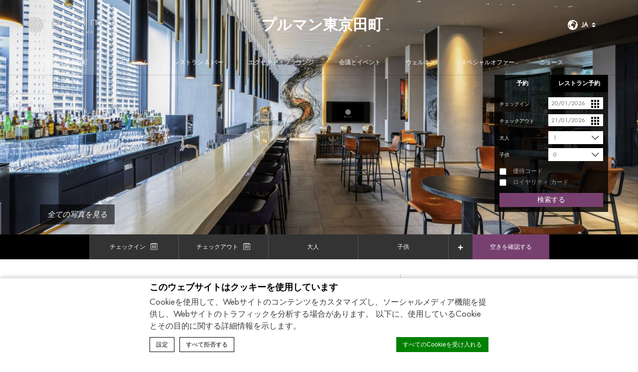

--- FILE ---
content_type: text/html; charset=UTF-8
request_url: https://www.pullmantokyotamachi.com/ja/
body_size: 24160
content:
<!doctype html>
<!--[if lt IE 7 ]><html class="ie ie6 lang_ja   " lang="ja"><![endif]-->
<!--[if IE 7 ]><html class="ie ie7 lang_ja   " lang="ja"><![endif]-->
<!--[if IE 8 ]><html class="ie ie8 lang_ja   " lang="ja"><![endif]-->
<!--[if (gte IE 9)|!(IE)]><!-->
<html lang="ja"        class="lang_ja   ">
<!--<![endif]-->
<head>
    <meta charset="UTF-8">
                <title>プルマン東京田町 | 最上級ライフスタイルホテル | 東京・日本</title>
            <meta name="viewport" content="user-scalable=no, width=device-width, initial-scale=1, maximum-scale=1">
    <meta http-equiv="X-UA-Compatible" content="IE=edge">
    <meta name="msapplication-tap-highlight" content="no">
                <!-- DEdge Macaron plugin output ( macaron-utils.min.js ) -->
        <script no-loader type='text/javascript'>
            var dedge_macaron_enabled = true;
			!function(o){function _(n,e){return e.every(function(e){return-1!==n.indexOf(e)})}o.dedge_macaron_is_enabled=function(){return void 0!==o.dedge_macaron_enabled&&o.dedge_macaron_enabled},o.dedge_macaron_get_consent_categories=function(){if(!o.dedge_macaron_is_enabled())return["needed","prefs","stats","ads","unknown"];var e=function(e){e=("; "+document.cookie).split(`; ${e}=`);return 2===e.length?decodeURIComponent(e.pop().split(";").shift()):null}("_deCookiesConsent"),n=[];return n=!1!==e?JSON.parse(e):n},o.dedge_macaron_on_consent=function(e,n,d){d=d||function(){};function o(o,t,e,a){return function(e){var n;r||(o=Array.isArray(o)?o:[o],(n=dedge_macaron_get_consent_categories())&&n.length&&(_(n,o)||_(o,["any"]))?(r=!0,t(n,a,e)):d(n,a,e))}}var t,r=!1;document.addEventListener("_deCookiesConsentGivenVanilla",o(e,n,0,"consentgiven")),t=o(e,n,0,"docready"),/complete|loaded|interactive/.test(document.readyState)?t({detail:"DOMContentAlreadyLoaded"}):document.addEventListener("DOMContentLoaded",function(e){t(e)})},o.dedge_macaron_load_consent_dependent_sections=function(i){var s,e,n;"GIVEN"!==(i=i||"GIVEN")&&"DENIED"!==i||(s="[MacaronCDS("+i+")] ",e=function(){var r="data-macaron-consent-cat";"DENIED"===i&&(r="data-macaron-consent-denied-cat");var c=dedge_macaron_get_consent_categories(),e=jQuery('script[type="application/json"][data-macaron-aware="true"]['+r+"]");0<e.length&&e.each(function(e,n){var o=jQuery(this),t=o.attr(r),a=o.attr("id")||"unknown-"+i+"-"+e,e=(e=t.split(",")).map(function(e){return e.replace(/[^a-z]+/g,"")});if("GIVEN"===i?_(c,e):!_(c,e)){window.console&&console.log(s+"LOAD #"+a+" for "+t);try{var d=JSON.parse(o.text());o.after(d),o.remove()}catch(e){window.console&&console.log(s+"ERROR",e,o,t)}}else window.console&&console.log(s+"SKIP #"+a+". Required="+t+"; Current="+c.join(","))})},"undefined"==typeof jQuery?n=setInterval(function(){"undefined"!=typeof jQuery&&(clearInterval(n),e())},150):e())},o.dedge_macaron_on_consent("any",function(){o.dedge_macaron_load_consent_dependent_sections("GIVEN")}),o.dedge_macaron_on_consent("any",function(){o.dedge_macaron_load_consent_dependent_sections("DENIED")})}(window);        </script>
        
	<!-- This site is optimized with the Yoast SEO plugin v14.2 - https://yoast.com/wordpress/plugins/seo/ -->
	<meta name="description" content="アコーのプレミアムブランド・プルマン東京田町ホテルは、遊び心あるデザインとインスピレーションを刺激するアートに出逢える最上級ライフスタイルホテル。JR山手線田町駅直結、都営地下鉄三田駅から徒歩3分の絶好のロケーションで、品川駅や東京駅、各空港からのアクセス良好。ビジネスや観光で東京を訪れる方々に最適な拠点です。" />
	<meta name="robots" content="index, follow" />
	<meta name="googlebot" content="index, follow, max-snippet:-1, max-image-preview:large, max-video-preview:-1" />
	<meta name="bingbot" content="index, follow, max-snippet:-1, max-image-preview:large, max-video-preview:-1" />
	<link rel="canonical" href="https://www.pullmantokyotamachi.com/ja/" />
	<meta property="og:locale" content="ja_JP" />
	<meta property="og:type" content="website" />
	<meta property="og:title" content="プルマン東京田町 | 最上級ライフスタイルホテル | 東京・日本" />
	<meta property="og:description" content="アコーのプレミアムブランド・プルマン東京田町ホテルは、遊び心あるデザインとインスピレーションを刺激するアートに出逢える最上級ライフスタイルホテル。JR山手線田町駅直結、都営地下鉄三田駅から徒歩3分の絶好のロケーションで、品川駅や東京駅、各空港からのアクセス良好。ビジネスや観光で東京を訪れる方々に最適な拠点です。" />
	<meta property="og:url" content="https://www.pullmantokyotamachi.com/ja/" />
	<meta property="og:site_name" content="Pullman Tokyo Tamachi" />
	<meta property="article:modified_time" content="2025-10-15T01:33:29+00:00" />
	<meta property="og:image" content="https://www.pullmantokyotamachi.com/wp-content/uploads/sites/161/2018/10/ks-311.jpg" />
	<meta property="og:image:width" content="1798" />
	<meta property="og:image:height" content="1200" />
	<meta name="twitter:card" content="summary_large_image" />
	<script type="application/ld+json" class="yoast-schema-graph">{"@context":"https://schema.org","@graph":[{"@type":"WebSite","@id":"https://www.pullmantokyotamachi.com/ja/#website","url":"https://www.pullmantokyotamachi.com/ja/","name":"Pullman Tokyo Tamachi","description":"Just another LUB SG 1 Sites site","potentialAction":[{"@type":"SearchAction","target":"https://www.pullmantokyotamachi.com/ja/?s={search_term_string}","query-input":"required name=search_term_string"}],"inLanguage":"ja"},{"@type":"ImageObject","@id":"https://www.pullmantokyotamachi.com/ja/#primaryimage","inLanguage":"ja","url":"https://www.pullmantokyotamachi.com/wp-content/uploads/sites/161/2018/10/ks-311.jpg","width":1798,"height":1200},{"@type":"WebPage","@id":"https://www.pullmantokyotamachi.com/ja/#webpage","url":"https://www.pullmantokyotamachi.com/ja/","name":"\u30d7\u30eb\u30de\u30f3\u6771\u4eac\u7530\u753a | \u6700\u4e0a\u7d1a\u30e9\u30a4\u30d5\u30b9\u30bf\u30a4\u30eb\u30db\u30c6\u30eb | \u6771\u4eac\u30fb\u65e5\u672c","isPartOf":{"@id":"https://www.pullmantokyotamachi.com/ja/#website"},"primaryImageOfPage":{"@id":"https://www.pullmantokyotamachi.com/ja/#primaryimage"},"datePublished":"2018-09-17T06:32:33+00:00","dateModified":"2025-10-15T01:33:29+00:00","description":"\u30a2\u30b3\u30fc\u306e\u30d7\u30ec\u30df\u30a2\u30e0\u30d6\u30e9\u30f3\u30c9\u30fb\u30d7\u30eb\u30de\u30f3\u6771\u4eac\u7530\u753a\u30db\u30c6\u30eb\u306f\u3001\u904a\u3073\u5fc3\u3042\u308b\u30c7\u30b6\u30a4\u30f3\u3068\u30a4\u30f3\u30b9\u30d4\u30ec\u30fc\u30b7\u30e7\u30f3\u3092\u523a\u6fc0\u3059\u308b\u30a2\u30fc\u30c8\u306b\u51fa\u9022\u3048\u308b\u6700\u4e0a\u7d1a\u30e9\u30a4\u30d5\u30b9\u30bf\u30a4\u30eb\u30db\u30c6\u30eb\u3002JR\u5c71\u624b\u7dda\u7530\u753a\u99c5\u76f4\u7d50\u3001\u90fd\u55b6\u5730\u4e0b\u9244\u4e09\u7530\u99c5\u304b\u3089\u5f92\u6b693\u5206\u306e\u7d76\u597d\u306e\u30ed\u30b1\u30fc\u30b7\u30e7\u30f3\u3067\u3001\u54c1\u5ddd\u99c5\u3084\u6771\u4eac\u99c5\u3001\u5404\u7a7a\u6e2f\u304b\u3089\u306e\u30a2\u30af\u30bb\u30b9\u826f\u597d\u3002\u30d3\u30b8\u30cd\u30b9\u3084\u89b3\u5149\u3067\u6771\u4eac\u3092\u8a2a\u308c\u308b\u65b9\u3005\u306b\u6700\u9069\u306a\u62e0\u70b9\u3067\u3059\u3002","inLanguage":"ja","potentialAction":[{"@type":"ReadAction","target":["https://www.pullmantokyotamachi.com/ja/"]}]}]}</script>
	<meta name="google-site-verification" content="FlhLkfpPAlT_7esbfZYl7dqGc0NrapYzK6gDDmDxrQc" />
	<!-- / Yoast SEO plugin. -->


<link rel='dns-prefetch' href='//cdnjs.cloudflare.com' />
<link rel='dns-prefetch' href='//ajax.googleapis.com' />
<link rel='dns-prefetch' href='//staticaws.fbwebprogram.com' />
<link rel='dns-prefetch' href='//s.w.org' />
<link rel='stylesheet' id='wp-block-library-css'  href='https://www.pullmantokyotamachi.com/wp-includes/css/dist/block-library/style.min.css' type='text/css' media='all' />
<link rel='https://api.w.org/' href='https://www.pullmantokyotamachi.com/ja/wp-json/' />
<link rel='shortlink' href='https://www.pullmantokyotamachi.com/ja/' />
<link rel="alternate" type="application/json+oembed" href="https://www.pullmantokyotamachi.com/ja/wp-json/oembed/1.0/embed?url=https%3A%2F%2Fwww.pullmantokyotamachi.com%2Fja%2F" />
<link rel="alternate" type="text/xml+oembed" href="https://www.pullmantokyotamachi.com/ja/wp-json/oembed/1.0/embed?url=https%3A%2F%2Fwww.pullmantokyotamachi.com%2Fja%2F&#038;format=xml" />
<script no-loader>var accor_gmaps_jsapi_signed_url = "https:\/\/maps.googleapis.com\/maps\/api\/js?v=3&libraries=places&key=AIzaSyBJuG1E1gSCqx-pEFtOn0UFFYg4s11Zrwo"</script><meta name="accor_post_id" content="507" />    <script>var _accor_ALL_status = true;</script>
        <script no-loader>var _accor_booking_measurement_start = new Date(); </script>
    <link rel="alternate" hreflang="en" href="https://www.pullmantokyotamachi.com/" />
<link rel="alternate" hreflang="ja" href="https://www.pullmantokyotamachi.com/ja/" />
<link rel="alternate" hreflang="x-default" href="https://www.pullmantokyotamachi.com/" />
            <link rel="stylesheet" href="https://www.pullmantokyotamachi.com/wp-content/themes/pullman-template/css/critical.min.css"/>
        <link rel="apple-touch-icon" sizes="57x57" href="https://www.pullmantokyotamachi.com/wp-content/themes/pullman-template/images/favicon/apple-touch-icon-57x57.png">
    <link rel="apple-touch-icon" sizes="60x60" href="https://www.pullmantokyotamachi.com/wp-content/themes/pullman-template/images/favicon/apple-touch-icon-60x60.png">
    <link rel="apple-touch-icon" sizes="72x72" href="https://www.pullmantokyotamachi.com/wp-content/themes/pullman-template/images/favicon/apple-touch-icon-72x72.png">
    <link rel="apple-touch-icon" sizes="76x76" href="https://www.pullmantokyotamachi.com/wp-content/themes/pullman-template/images/favicon/apple-touch-icon-76x76.png">
    <link rel="apple-touch-icon" sizes="114x114" href="https://www.pullmantokyotamachi.com/wp-content/themes/pullman-template/images/favicon/apple-touch-icon-114x114.png">
    <link rel="apple-touch-icon" sizes="120x120" href="https://www.pullmantokyotamachi.com/wp-content/themes/pullman-template/images/favicon/apple-touch-icon-120x120.png">
    <link rel="apple-touch-icon" sizes="144x144" href="https://www.pullmantokyotamachi.com/wp-content/themes/pullman-template/images/favicon/apple-touch-icon-144x144.png">
    <link rel="apple-touch-icon" sizes="152x152" href="https://www.pullmantokyotamachi.com/wp-content/themes/pullman-template/images/favicon/apple-touch-icon-152x152.png">
    <link rel="apple-touch-icon" sizes="180x180" href="https://www.pullmantokyotamachi.com/wp-content/themes/pullman-template/images/favicon/apple-touch-icon-180x180.png">
    <link rel="icon" type="image/png" href="https://www.pullmantokyotamachi.com/wp-content/themes/pullman-template/images/favicon/favicon-32x32.png" sizes="32x32">
    <link rel="icon" type="image/png" href="https://www.pullmantokyotamachi.com/wp-content/themes/pullman-template/images/favicon/favicon-194x194.png" sizes="194x194">
    <link rel="icon" type="image/png" href="https://www.pullmantokyotamachi.com/wp-content/themes/pullman-template/images/favicon/favicon-96x96.png" sizes="96x96">
    <link rel="icon" type="image/png" href="https://www.pullmantokyotamachi.com/wp-content/themes/pullman-template/images/favicon/android-chrome-192x192.png" sizes="192x192">
    <link rel="icon" type="image/png" href="https://www.pullmantokyotamachi.com/wp-content/themes/pullman-template/images/favicon/favicon-16x16.png" sizes="16x16">
    <link rel="manifest" href="https://www.pullmantokyotamachi.com/wp-content/themes/pullman-template/images/favicon/manifest.json">
    <link rel="mask-icon" href="https://www.pullmantokyotamachi.com/wp-content/themes/pullman-template/images/favicon/safari-pinned-tab.svg" color="#77406f">
    <link rel="shortcut icon" href="https://www.pullmantokyotamachi.com/wp-content/themes/pullman-template/images/favicon/favicon.ico">
    <meta name="msapplication-TileColor" content="#da532c">
    <meta name="msapplication-TileImage" content="https://www.pullmantokyotamachi.com/wp-content/themes/pullman-template/images/favicon/mstile-144x144.png">
    <meta name="msapplication-config" content="https://www.pullmantokyotamachi.com/wp-content/themes/pullman-template/images/favicon/browserconfig.xml">
    <meta name="theme-color" content="#ffffff">
    <script no-loader>var ajax_url = '/wp-admin/admin-ajax.php';</script>
    <script no-loader>
        var _hotel = {
            'lat': 35.6454251,
            'lng': 139.749472,
            'marker': 'https://www.pullmantokyotamachi.com/wp-content/themes/pullman-template/images/pin-address.png',
            'img_path': 'https://www.pullmantokyotamachi.com/wp-content/themes/pullman-template/images/'
        };        var _choose_language = '言語を選択する';
        var map_noplaces_text = '空きがありませんでした!';
        var map_directions_text = 'ホテルへのアクセス';
        var _lang = 'ja';
        var _is_mobile = false,
            _mobile_folder = 'https://www.pullmantokyotamachi.com/wp-content/themes/pullman-template/mobile/';
    </script>
    <!--[if lt IE 9]>
    <script src="//html5shim.googlecode.com/svn/trunk/html5.js"></script><![endif]-->
    
</head>
<body class="home page-template page-template-template-home page-template-template-home-php page page-id-507 page-parent">
<div id="container">
    <div id="wrapper">
        <div id="seobar">
                        <h1>プルマン東京田町 - 高級ホテル</h1>
        </div>
        <header id="header">
            <div id="hotel">
                <div class="w-container">
                    <div id="logo"><a data-xiti="transverse::logo"
                                      href="/ja/"><img width="200" height="36"                                    src="https://www.pullmantokyotamachi.com/wp-content/themes/pullman-template/images/logo/logo-pullman.svg"
                                    alt="プルマン東京田町"/></a>
                    </div>
                    <div id="hotel-name"><h2>プルマン東京田町</h2></div>
                    <div id="lang">
                        <a href="javascript:void(0);"><span
                                    class="language_text">言語</span>
                            <img width="20" height="20" class="globe globe-black" alt="globe"
                                 src="https://www.pullmantokyotamachi.com/wp-content/themes/pullman-template/images/icon-globe.svg">
                            <img width="20" height="20" class="globe globe-white" alt="globe"
                                 src="https://www.pullmantokyotamachi.com/wp-content/themes/pullman-template/images/icon-globe-white.svg">

                            <span>ja</span>
                            <img alt="language" class="selector-purple" width="8" height="10"
                                 src="https://www.pullmantokyotamachi.com/wp-content/themes/pullman-template/images/selector.svg">
                            <img alt="language" class="selector-white" width="8" height="10"
                                 src="https://www.pullmantokyotamachi.com/wp-content/themes/pullman-template/images/selector-white.svg">
                        </a>
                        <ul class="languages"><li class="icl-en"><a href="https://www.pullmantokyotamachi.com/" class="lang_sel_other">English</a></li><li class="icl-ja"><a href="https://www.pullmantokyotamachi.com/ja/" class="lang_sel_sel">日本語</a></li><li class="select">all.accor.com かブランドサイトで他の言語を使ってこのホテルを見る。 : <select><option>言語を選択する</option><option value="fr" data-url="https://all.accor.com/hotel/B137/index.fr.shtml">Français</option><option value="de" data-url="https://all.accor.com/hotel/B137/index.de.shtml">Deutsch</option><option value="es" data-url="https://all.accor.com/hotel/B137/index.es.shtml">Español</option><option value="pt-br" data-url="https://all.accor.com/hotel/B137/index.pt-br.shtml">Português (Brazil)</option><option value="id" data-url="https://all.accor.com/hotel/B137/index.id.shtml">Indonesia</option><option value="zh-hans" data-url="https://all.accor.com/hotel/B137/index.zh.shtml">简体中文</option><option value="pt" data-url="https://all.accor.com/hotel/B137/index.pt.shtml">Português</option><option value="it" data-url="https://all.accor.com/hotel/B137/index.it.shtml">Italiano</option><option value="nl" data-url="https://all.accor.com/hotel/B137/index.nl.shtml">Nederlands</option><option value="pl" data-url="https://all.accor.com/hotel/B137/index.pl.shtml">Polski</option><option value="ru" data-url="https://all.accor.com/hotel/B137/index.ru.shtml">Русский</option><option value="ko" data-url="https://all.accor.com/hotel/B137/index.ko.shtml">한국어</option><option value="tr" data-url="https://all.accor.com/hotel/B137/index.tr.shtml">Türkçe</option><option value="ar" data-url="https://all.accor.com/hotel/B137/index.ar.shtml">العربية</option><option value="th" data-url="https://all.accor.com/hotel/B137/index.th.shtml">ไทย</option><option value="sv" data-url="https://all.accor.com/hotel/B137/index.sv.shtml">Svenska</option></select></li></ul>
                    </div>
                </div>
                <nav><div class="w-container"><ul><li class="visible-mobile" style="display:none;"><a href="https://www.pullmantokyotamachi.com/ja">ホーム</a></li><li class=" active has-child set "><a data-xiti-clic="N" data-xiti="transverse::navigation::[プルマン東京田町]" href="https://www.pullmantokyotamachi.com/ja/">プルマン東京田町</a><ul><li><a data-xiti-clic="N" data-xiti="transverse::navigation::[Pullman Tokyo Tamachi]::[ホテル周辺]" href="https://www.pullmantokyotamachi.com/ja/pullman-tokyo-tamachi/around-the-hotel/">ホテル周辺</a></li><li><a data-xiti-clic="N" data-xiti="transverse::navigation::[Pullman Tokyo Tamachi]::[ギャラリー]" href="https://www.pullmantokyotamachi.com/ja/pullman-tokyo-tamachi/gallery/">ギャラリー</a></li><li><a data-xiti-clic="N" data-xiti="transverse::navigation::[Pullman Tokyo Tamachi]::[アクセス]" href="https://www.pullmantokyotamachi.com/ja/pullman-tokyo-tamachi/access/">アクセス</a></li><li><a data-xiti-clic="N" data-xiti="transverse::navigation::[Pullman Tokyo Tamachi]::[サステイナビリティ]" href="https://www.pullmantokyotamachi.com/ja/pullman-tokyo-tamachi/sustainability/">サステイナビリティ</a></li><li><a data-xiti-clic="N" data-xiti="transverse::navigation::[Pullman Tokyo Tamachi]::[ムスブ田町]" href="https://www.pullmantokyotamachi.com/ja/pullman-tokyo-tamachi/%e3%83%a0%e3%82%b9%e3%83%96%e7%94%b0%e7%94%ba/">ムスブ田町</a></li><li><a data-xiti-clic="N" data-xiti="transverse::navigation::[Pullman Tokyo Tamachi]::[よくあるご質問]" href="https://www.pullmantokyotamachi.com/ja/pullman-tokyo-tamachi/faqs/">よくあるご質問</a></li><li><a data-xiti-clic="N" data-xiti="transverse::navigation::[Pullman Tokyo Tamachi]::[館内アート]" href="https://www.pullmantokyotamachi.com/ja/pullman-tokyo-tamachi/art/">館内アート</a></li><li><a data-xiti-clic="N" data-xiti="transverse::navigation::[Pullman Tokyo Tamachi]::[採用情報]" href="https://www.pullmantokyotamachi.com/ja/pullman-tokyo-tamachi/careers/">採用情報</a></li></ul></li><li class=" has-child set "><a data-xiti-clic="N" data-xiti="transverse::navigation::[ゲストルーム]" href="https://www.pullmantokyotamachi.com/ja/rooms-suites/">ゲストルーム</a><ul><li><a data-xiti-clic="N" data-xiti="transverse::navigation::[Rooms and suites]::[スーペリアルーム]" href="https://www.pullmantokyotamachi.com/ja/rooms-suites/superior-room/">スーペリアルーム</a></li><li><a data-xiti-clic="N" data-xiti="transverse::navigation::[Rooms and suites]::[デラックスルーム]" href="https://www.pullmantokyotamachi.com/ja/rooms-suites/deluxe-room/">デラックスルーム</a></li><li><a data-xiti-clic="N" data-xiti="transverse::navigation::[Rooms and suites]::[スーペリアエグゼクティブルーム]" href="https://www.pullmantokyotamachi.com/ja/rooms-suites/superior-executive-room/">スーペリアエグゼクティブルーム</a></li><li><a data-xiti-clic="N" data-xiti="transverse::navigation::[Rooms and suites]::[デラックスエグゼクティブルーム]" href="https://www.pullmantokyotamachi.com/ja/rooms-suites/deluxe-executive-room/">デラックスエグゼクティブルーム</a></li><li><a data-xiti-clic="N" data-xiti="transverse::navigation::[Rooms and suites]::[スーペリアスイート]" href="https://www.pullmantokyotamachi.com/ja/rooms-suites/superior-suite/">スーペリアスイート</a></li><li><a data-xiti-clic="N" data-xiti="transverse::navigation::[Rooms and suites]::[デラックススイート]" href="https://www.pullmantokyotamachi.com/ja/rooms-suites/deluxe-suite/">デラックススイート</a></li><li><a data-xiti-clic="N" data-xiti="transverse::navigation::[Rooms and suites]::[ユニバーサルルーム]" href="https://www.pullmantokyotamachi.com/ja/rooms-suites/universal-room/">ユニバーサルルーム</a></li></ul></li><li class=" has-child set "><a data-xiti-clic="N" data-xiti="transverse::navigation::[レストラン and バー]" href="https://www.pullmantokyotamachi.com/ja/restaurants-bars/">レストラン &amp; バー</a><ul><li><a data-xiti-clic="N" data-xiti="transverse::navigation::[Restaurants and bars]::[KASA]" href="https://www.pullmantokyotamachi.com/ja/restaurants-bars/kasa/">KASA</a></li><li><a data-xiti-clic="N" data-xiti="transverse::navigation::[Restaurants and bars]::[PLATFORM 9]" href="https://www.pullmantokyotamachi.com/ja/restaurants-bars/platform-9/">PLATFORM 9</a></li><li><a data-xiti-clic="N" data-xiti="transverse::navigation::[Restaurants and bars]::[JUNCTION]" href="https://www.pullmantokyotamachi.com/ja/restaurants-bars/junction/">JUNCTION</a></li><li><a data-xiti-clic="N" data-xiti="transverse::navigation::[Restaurants and bars]::[ルームサービス]" href="https://www.pullmantokyotamachi.com/ja/restaurants-bars/room-service/">ルームサービス</a></li><li><a data-xiti-clic="N" data-xiti="transverse::navigation::[Restaurants and bars]::[Life and Style]" href="https://www.pullmantokyotamachi.com/ja/restaurants-bars/life-style/">Life &amp; Style</a></li></ul></li><li class=""><a data-xiti-clic="N" data-xiti="transverse::navigation::[エグゼクティブラウンジ]" href="https://www.pullmantokyotamachi.com/ja/executive-lounge/">エグゼクティブラウンジ</a></li><li class=" has-child set "><a data-xiti-clic="N" data-xiti="transverse::navigation::[会議とイベント]" href="https://www.pullmantokyotamachi.com/ja/meetings-events/">会議とイベント</a><ul><li><a data-xiti-clic="N" data-xiti="transverse::navigation::[Meetings and events]::[バンケットルーム]" href="https://www.pullmantokyotamachi.com/ja/meetings-events/banquet-room/">バンケットルーム</a></li><li><a data-xiti-clic="N" data-xiti="transverse::navigation::[Meetings and events]::[クラブキャビン]" href="https://www.pullmantokyotamachi.com/ja/meetings-events/club-cabin/">クラブキャビン</a></li></ul></li><li class=""><a data-xiti-clic="N" data-xiti="transverse::navigation::[ウェルネス]" href="https://www.pullmantokyotamachi.com/ja/wellness/">ウェルネス</a></li><li class=""><a data-xiti-clic="N" data-xiti="transverse::navigation::[スペシャルオファー]" href="https://www.pullmantokyotamachi.com/ja/special-offers/">スペシャルオファー</a></li><li class=" has-child set many "><a data-xiti-clic="N" data-xiti="transverse::navigation::[ニュース]" href="https://www.pullmantokyotamachi.com/ja/news/">ニュース</a><ul></ul></li></ul></div></nav>            </div>
        </header>

        <div id="main_slideshow" class="loading"></div>

<div class="w-container">
	<div class="left-column">
        <h3>プルマン東京田町</h3>
        <hr>
        <div>
                        <h4></h4>
<p>&nbsp;</p>
<h4 style="text-align: center">Life happens on the playground</h4>
<h4 style="text-align: center">Find yours at Pullman Tokyo Tamachi</h4>
<p>&nbsp;</p>
<h4 style="text-align: center">人生を楽しむ大人たちの発信拠点「プレイグラウンド」</h4>
<p style="text-align: center">
<p>&nbsp;</p>
<div>
<p><img class="alignleft wp-image-6515 size-large" style="width: 362px;height: auto" src="https://www.pullmantokyotamachi.com/wp-content/uploads/sites/161/2022/05/exective_lounge04-1024x682.jpg" alt="" width="1024" height="682" srcset="https://www.pullmantokyotamachi.com/wp-content/uploads/sites/161/2022/05/exective_lounge04-1024x682.jpg 1024w, https://d2e5ushqwiltxm.cloudfront.net/wp-content/uploads/sites/161/2022/05/07154013/exective_lounge04-300x200.jpg 300w, https://d2e5ushqwiltxm.cloudfront.net/wp-content/uploads/sites/161/2022/05/07154013/exective_lounge04-768x511.jpg 768w, https://d2e5ushqwiltxm.cloudfront.net/wp-content/uploads/sites/161/2022/05/07154013/exective_lounge04-150x100.jpg 150w, https://d2e5ushqwiltxm.cloudfront.net/wp-content/uploads/sites/161/2022/05/07154013/exective_lounge04.jpg 1200w" sizes="(max-width: 1024px) 100vw, 1024px" /></p>
<div><span style="font-size: 24px;color: #703863;border-bottom: 1px solid #703863;line-height: 1.5">Concept</span><br />
<span lang="JA" style="color: #333333;font-size: 1.75vh">ビジネスにもプライベートにも適した「遊び場」— それがプルマン東京田町。クリエイティビティを刺激するアート。多様なライフスタイルに対応する充実した設備。人々が集うレストラン、ラウンジ、バー。客室だけでなく、ホテル全体で演出されたすべての出会いがインスピレーションとなり、ワンランク上の自分へと誘う。</span></div>
</div>
<p>&nbsp;</p>
<div><a href="https://www.pullmantokyotamachi.com/ja/rooms-suites/"><img class="alignleft wp-image-7014" src="https://www.pullmantokyotamachi.com/wp-content/uploads/sites/161/2022/07/6264-76-1024x683.jpg" alt="" width="50%" height="auto" srcset="https://www.pullmantokyotamachi.com/wp-content/uploads/sites/161/2022/07/6264-76-1024x683.jpg 1024w, https://d2e5ushqwiltxm.cloudfront.net/wp-content/uploads/sites/161/2022/07/07154514/6264-76-300x200.jpg 300w, https://d2e5ushqwiltxm.cloudfront.net/wp-content/uploads/sites/161/2022/07/07154514/6264-76-768x512.jpg 768w, https://d2e5ushqwiltxm.cloudfront.net/wp-content/uploads/sites/161/2022/07/07154514/6264-76-1536x1024.jpg 1536w, https://d2e5ushqwiltxm.cloudfront.net/wp-content/uploads/sites/161/2022/07/07154514/6264-76-150x100.jpg 150w, https://d2e5ushqwiltxm.cloudfront.net/wp-content/uploads/sites/161/2022/07/07154514/6264-76.jpg 1800w" sizes="(max-width: 1024px) 100vw, 1024px" /></a><a href="https://www.pullmantokyotamachi.com/ja/executive-lounge/"><img class="alignleft wp-image-6513" src="https://www.pullmantokyotamachi.com/wp-content/uploads/sites/161/2022/05/exective_lounge03-1024x682.jpg" alt="" width="50%" height="auto" srcset="https://www.pullmantokyotamachi.com/wp-content/uploads/sites/161/2022/05/exective_lounge03-1024x682.jpg 1024w, https://d2e5ushqwiltxm.cloudfront.net/wp-content/uploads/sites/161/2022/05/07154009/exective_lounge03-300x200.jpg 300w, https://d2e5ushqwiltxm.cloudfront.net/wp-content/uploads/sites/161/2022/05/07154009/exective_lounge03-768x511.jpg 768w, https://d2e5ushqwiltxm.cloudfront.net/wp-content/uploads/sites/161/2022/05/07154009/exective_lounge03-150x100.jpg 150w, https://d2e5ushqwiltxm.cloudfront.net/wp-content/uploads/sites/161/2022/05/07154009/exective_lounge03.jpg 1200w" sizes="(max-width: 1024px) 100vw, 1024px" /></a></div>
<div><a href="https://www.pullmantokyotamachi.com/ja/restaurants-bars/"><img class="alignleft wp-image-10248 size-large" src="https://www.pullmantokyotamachi.com/wp-content/uploads/sites/161/2023/10/17071114/230914_0343.jpg" alt="" width="50%" height="auto" srcset="https://d2e5ushqwiltxm.cloudfront.net/wp-content/uploads/sites/161/2023/10/17071114/230914_0343.jpg 1755w, https://d2e5ushqwiltxm.cloudfront.net/wp-content/uploads/sites/161/2023/10/17071114/230914_0343-300x200.jpg 300w, https://d2e5ushqwiltxm.cloudfront.net/wp-content/uploads/sites/161/2023/10/17071114/230914_0343-1024x683.jpg 1024w, https://d2e5ushqwiltxm.cloudfront.net/wp-content/uploads/sites/161/2023/10/17071114/230914_0343-768x512.jpg 768w, https://d2e5ushqwiltxm.cloudfront.net/wp-content/uploads/sites/161/2023/10/17071114/230914_0343-1536x1025.jpg 1536w, https://d2e5ushqwiltxm.cloudfront.net/wp-content/uploads/sites/161/2023/10/17071114/230914_0343-150x100.jpg 150w" sizes="(max-width: 1755px) 100vw, 1755px" /></a><a href="https://www.pullmantokyotamachi.com/ja/restaurants-bars/platform-9/"><img class="alignleft wp-image-6925 size-full" src="https://d2e5ushqwiltxm.cloudfront.net/wp-content/uploads/sites/161/2022/06/07154342/P9.jpg" alt="" width="50%" height="auto" srcset="https://d2e5ushqwiltxm.cloudfront.net/wp-content/uploads/sites/161/2022/06/07154342/P9.jpg 728w, https://d2e5ushqwiltxm.cloudfront.net/wp-content/uploads/sites/161/2022/06/07154342/P9-300x199.jpg 300w, https://d2e5ushqwiltxm.cloudfront.net/wp-content/uploads/sites/161/2022/06/07154342/P9-150x100.jpg 150w" sizes="(max-width: 728px) 100vw, 728px" /></a></div>
<p>&nbsp;</p>
<div><span lang="JA" style="color: #333333;font-size: 2vh;line-height: 2">プルマンが誇る抜群の利便性。JR山手線・田町駅直結徒歩1分、また都営地下鉄三田駅からは徒歩</span><span style="color: #333333;font-size: 2vh;line-height: 2">3<span lang="JA" style="font-size: 2vh;line-height: 2">分と、品川駅や東京駅をはじめ、羽田空港や成田空港へも好アクセス。都内各所へ簡単に移動でき、ビジネスや観光に最適な拠点です。</span></span></div>
<p>&nbsp;</p>
<div><span lang="JA" style="color: #333333;font-size: 2vh;line-height: 2">ダイナミックなアートが印象的なロビーラウンジJUNCTION、モダンなルーフトップバーPLATFORM 9、美しい坪庭を望むエグゼクティブラウンジ、開放的な空間で旬の食材を使った芸術的なお料理の数々をお楽しみいただけるレストランKASA、ミニマルかつ機能的な広々した客室、24時間ご利用いただけるフィットネスを備え、国内外のお客様に上質な滞在を提供しております。</span></div>
<p>&nbsp;</p>
                    </div>
    </div>
	<div class="right-column">
	<!-- DEFAULT ADDRESS -->    <div class="hotel-address">
        <h3>アクセス<img alt="address" class="pin_address"
                                                  src="https://www.pullmantokyotamachi.com/wp-content/themes/pullman-template/images/pin-address.svg"></h3>
                <p><strong>プルマン東京田町 &star;&star;&star;&star;&star;</strong><br>
            東京都 港区 芝浦 3－1－21            , 108-0023 .            <br>日本<br>
            <strong>電話:</strong> <strong
                    class="ltr">+81 (0)3 6400 5855</strong><br>
            <strong>Fax:</strong> <strong
                    class="ltr">+81 (0)3 6400 5856</strong><br>                            <strong>Eメール:</strong>
                <strong class="ltr emails">
                                            <a class="mailto"
                           href="mailto:HB137@accor.com">HB137@accor.com</a>                </strong>
                    </p>
                    <a class="location_link"
               href="#location">地図を見る</a>
            </div>
    	</div>
</div>
<div id="highlighted" class="section">
	<ul>
			<li class="w-resp">
						<a  href="https://www.pullmantokyotamachi.com/ja/rooms-suites/">
				<div class="overlay">
					<strong>ゲストルーム</strong>
					<hr>
					<p>Comfort is a choice. Make yours tailor-made.
&nbsp;

&nbsp;

「プルマン東京田町[...]</p>
					<span class="btn view">もっと読む</span>
				</div>
				<img data-src="https://d2e5ushqwiltxm.cloudfront.net/wp-content/uploads/sites/161/2022/07/07154545/6264-64-700x700.jpg" src="https://d2e5ushqwiltxm.cloudfront.net/wp-content/uploads/sites/161/2022/07/07154545/6264-64-300x200.jpg" width="300" height="200" alt="%e3%82%b2%e3%82%b9%e3%83%88%e3%83%ab%e3%83%bc%e3%83%a0"/>
			</a>
		</li>
			<li class="w-resp">
						<a  href="https://www.pullmantokyotamachi.com/ja/restaurants-bars/">
				<div class="overlay">
					<strong>レストラン &amp; バー</strong>
					<hr>
					<p>プライベートダイニングから東京の風を感じられるルーフトップバーまで、プルマン東京田町では多様なダイニングエクスペリエンスを演出します。</p>
					<span class="btn view">もっと読む</span>
				</div>
				<img data-src="https://d2e5ushqwiltxm.cloudfront.net/wp-content/uploads/sites/161/2019/11/07143612/190821_0121-Copy2-700x700.jpg" src="https://d2e5ushqwiltxm.cloudfront.net/wp-content/uploads/sites/161/2019/11/07143612/190821_0121-Copy2-300x200.jpg" width="300" height="200" alt="%e3%83%ac%e3%82%b9%e3%83%88%e3%83%a9%e3%83%b3-%e3%83%90%e3%83%bc"/>
			</a>
		</li>
			<li class="w-resp">
						<a  href="https://www.pullmantokyotamachi.com/ja/special-offers/">
				<div class="overlay">
					<strong>スペシャルオファー</strong>
					<hr>
					<p>バリエーション溢れるスペシャルオファーをお楽しみください。

レジャーからビジネスまで、お得な特典をお見逃しなく。</p>
					<span class="btn view">もっと読む</span>
				</div>
				<img data-src="https://d2e5ushqwiltxm.cloudfront.net/wp-content/uploads/sites/161/2019/04/07143329/Sparklingwine-e1556178456717-700x700.jpg" src="https://d2e5ushqwiltxm.cloudfront.net/wp-content/uploads/sites/161/2019/04/07143329/Sparklingwine-e1556178456717-300x248.jpg" width="300" height="248" alt="%e3%82%b9%e3%83%9a%e3%82%b7%e3%83%a3%e3%83%ab%e3%82%aa%e3%83%95%e3%82%a1%e3%83%bc"/>
			</a>
		</li>
		</ul>
	<div class="clear"></div>
</div>

<div id="tripadvisor" class="section">
	<div class="w-container">
		<div class="left-column">
			<ul>
					<li>
				<strong>部屋に不満無し</strong>
				<img width="83" height="18" src="https://www.tripadvisor.jp/img/cdsi/img2/ratings/traveler/s3.0-19949-5.svg" alt="tripadvisor">
				<div>
					<div class="quote right">&rdquo;</div>
					<p>アコーホテルズの上級ビジネスホテル、という位置づけでしょうか、プルマンブランドは日本中でもここだけのようです。アコーホテルズといえば、やむを得ず桃園空港で1泊するために利用して以来です。北側はＪＲの線路、南側は再開発された田町駅前のオフィスということですから鉄道好きを除いてビューの満足度は高くないでしょう。ベーシックな客室も最低限の広さは確保され、水回りを中心に最新の設備ですから不満はありません...</p>
				</div>
				<span class="author">Shi K</span><span class="address"></span>
			</li>
					<li>
				<strong>快適で大満足な滞在でした！</strong>
				<img width="83" height="18" src="https://www.tripadvisor.jp/img/cdsi/img2/ratings/traveler/s5.0-19949-5.svg" alt="tripadvisor">
				<div>
					<div class="quote right">&rdquo;</div>
					<p>清潔感のあるロビーやお部屋、スタッフのサービスの良さは何度も来ても変わることなく素晴らしいです。駅からも近く、美味しいレストランなどもホテルの周辺にたくさんありとても立地が良いです。ホテルの朝食はビュッフェになっていて、種類も豊富でとても美味しいです。海外からのお客様がかなり戻ってきている印象でした。スタッフの皆様が笑顔で挨拶をしてくださったり、お声がけしてくださるので心地よく過ごすことができまし...</p>
				</div>
				<span class="author">fa9221</span><span class="address"></span>
			</li>
					<li>
				<strong>オリジナリティがあるホテル</strong>
				<img width="83" height="18" src="https://www.tripadvisor.jp/img/cdsi/img2/ratings/traveler/s5.0-19949-5.svg" alt="tripadvisor">
				<div>
					<div class="quote right">&rdquo;</div>
					<p>初めて泊まりました。
クラブアクセス付きのスィートルームです。

部屋は十分広く3人で泊まっても快適でした。洗面台も2台あり、一休ダイヤの冷蔵庫のサービスやレストランの割引もありがたかったです。
部屋のデザインや調度品もほかの同レベルのホテルで見たことがないオリジナリティが魅力的でした。
ラウンジも、昼からアルコールが提供されチェックイン後すぐにのんびりした気分にさせていただきました。
機会があれ...</p>
				</div>
				<span class="author">Ken-Aki2020</span><span class="address">茨城</span>
			</li>
					<li>
				<strong>素晴らしい滞在でした。</strong>
				<img width="83" height="18" src="https://www.tripadvisor.jp/img/cdsi/img2/ratings/traveler/s5.0-19949-5.svg" alt="tripadvisor">
				<div>
					<div class="quote right">&rdquo;</div>
					<p>スーペリアツインに宿泊。朝食が素晴らしい。ルームサービスも美味。
次はデラックスキングかエグゼクティブフロアにするか悩みます。
ありがとうございました。</p>
				</div>
				<span class="author">454takeshik</span><span class="address"></span>
			</li>
					<li>
				<strong>エグゼクティブラウンジ付きのプラン</strong>
				<img width="83" height="18" src="https://www.tripadvisor.jp/img/cdsi/img2/ratings/traveler/s5.0-19949-5.svg" alt="tripadvisor">
				<div>
					<div class="quote right">&rdquo;</div>
					<p>エグゼクティブラウンジはとにかくよかったです。ドリンクの種類が豊富で、アルコールはもちろんソフトドリンクも沢山ありました。軽食やプレートも豪華で、ずっとラウンジにいたいと思うほど、素敵な空間でした。スタッフさんの対応もとても気配りが良く素晴らしかったです。</p>
				</div>
				<span class="author">yuki00000000000000</span><span class="address"></span>
			</li>
					</ul>
		</div>
		<div class="right-column" class="tripadvisor">
			<div>
				<img width="119" height="20" alt="tripadvisor_reviews" src="https://www.tripadvisor.jp/img/cdsi/img2/ratings/traveler/4.5-19949-5.svg" alt="tripadvisor_rate">
				<p>423 のユーザーレビューをもとに</p>
				<a data-xiti-clic="S" data-xiti="home::tripadvisor" data-fancybox-type="iframe" class="tripadvisor_reviews" href="//www.tripadvisor.com/WidgetEmbed-cdspropertydetail?locationId=15194317&lang=ja&partnerId=454CA0C4675A4009996F7E56B9E85C79&isTA=true&format=html&display=true" target="_blank" rel="external">423 のレビューを読む</a>
			</div>
		</div>
	</div>
</div>

<div id="location" class="section">
	<div class="w-container">
		<h3>ロケーション</h3>
		<hr>
		<p>
                            <span class="capital">住所:</span> 東京都 港区 芝浦 3－1－21, 108-0023 ., 日本<br>
            		    <span class="capital">電話:</span> <strong class="ltr">+81 (0)3 6400 5855</strong>
                                    -  <span class="capital">
                    Fax:</span> <strong class="ltr">+81 (0)3 6400 5856</strong>
		                    <br>
		    <span class="capital">緯度:</span> <strong class="ltr">35.6454251</strong>  -  <span class="capital">経度:</span> <strong class="ltr">139.749472</strong><br><br>
        </p>
	</div>
</div>
<div id="map_ctx">
	<div id="map_canvas"></div>
	<div class="w-container" id="map_buttons">
		<span id="map" class="map">地図</span>
		<span id="satellite" class="satellite">サテライト</span>
		<span id="streetview" class="streetview">ストリート ビュー</span>
		<span id="view3d" class="view3d">3D ビュー</span>
			</div>
	<div id="places_content"><ul id="places_list" class="places_list"></ul></div>
</div>
<div class="w-container">
	<div class="route">
		<div class="field from">
			<label class="labelfrom" for="itineraryFrom">からのルートを検索する</label>
			<input type="text" name="itineraryFrom" class="itineraryFrom" id="itineraryFrom" placeholder="あなたの住所" value="" />
		</div>
		<div class="field to">へ			<label class="labelto" for="itineraryTo">プルマン東京田町</label>
		</div>
		<div class="field submit">
			<a class="itineraryDisplay" id="itineraryDisplay" href="javascript:;" style="display:none;">住所を入手する</a>
			<a class="button itinerarySubmit" id="itinerarySubmit" href="javascript:;" data-inv="エラー: 出発地住所が間違っています!">ルートを検索する</a>
		</div>
		<div id="itineraryPanel" class="itineraryPanel">
			<div class="print_itinerary" id="print_itinerary">
				<a class="reverse_it button" href="javascript:;">置き換える</a>
				<a class="print_it button" href="javascript:;">住所を印刷する</a>
				<a class="close_it button" href="javascript:;">閉じる</a>
			</div>
			<div class="traveling_mode" id="traveling_mode">
				<a class="travelmode button driving" href="javascript:;">車で</a>
				<a class="travelmode button bicycling" href="javascript:;">自転車</a>
				<a class="travelmode button transit" href="javascript:;">交通機関</a>
				<a class="travelmode button walking" href="javascript:;">徒歩</a>
			</div>
			<div class="itinerary_directions"></div>
		</div>
	</div>
</div><hr class="map_social">
<div id="social">
	<div class="w-container">
		<h4>フォローする</h4>
		<hr>
		<p>フォローして全てのニュース・出来事を知ろう。</p>
		<ul>
						<li><a data-xiti-clic="S" data-xiti="home::facebook" href="https://www.facebook.com/pullmantokyo/" target="_blank"><img alt="facebook" width="60" height="60" src="https://www.pullmantokyotamachi.com/wp-content/themes/pullman-template/images/icon-facebook-black.svg"></a></li>
						<li><a data-xiti-clic="S" data-xiti="home::twitter" href="https://twitter.com/PullmanTokyo/" target="_blank"><img alt="twitter" width="60" height="60" src="https://www.pullmantokyotamachi.com/wp-content/themes/pullman-template/images/icon-twitter-black.svg"></a></li>
						<li><a data-xiti-clic="S" data-xiti="home::instagram" href="https://www.instagram.com/pullmantokyotamachi/" target="_blank"><img alt="instagram" width="60" height="60" src="https://www.pullmantokyotamachi.com/wp-content/themes/pullman-template/images/icon-instagram-black.svg"></a></li>
					</ul>
			</div>
</div>

<div id="booking"></div>

	<footer id="footer" class="section">
		<div id="footer-nav">
			<div class="w-container">
				<ul><li><a href="https://d2e5ushqwiltxm.cloudfront.net/wp-content/uploads/sites/161/2019/08/10055532/regurations.pdf" rel="external" target="_blank">利用規約 - Regulation</a></li><li><a href="https://d2e5ushqwiltxm.cloudfront.net/wp-content/uploads/sites/161/2019/08/10055530/Terms-and-Con.pdf" rel="external" target="_blank">宿泊約款 - Terms and Conditions</a></li></ul>				<ul>
									<li><a class="" class="" href="https://www.pullmantokyotamachi.com/ja/news/">ニュース</a></li>
									<li><a class="" class="" href="https://all.accor.com/loyalty-program/reasonstojoin/index.ja.shtml" data-xiti-clic="S" rel="external" target="_blank">ALL  Accor Live Limitless</a></li>
									<li><a class="" class="" href="https://www.pullmantokyotamachi.com/ja/newsletter/">Newsletter</a></li>
									<li><a class="footerhighlight" class="" href="https://www.pullmantokyotamachi.com/ja/cookie-%e3%83%9d%e3%83%aa%e3%82%b7%e3%83%bc%e3%81%a8%e8%a8%ad%e5%ae%9a/">Cookie ポリシーと設定</a></li>
								</ul>
								<ul class="social">
										<li><a data-xiti-clic="S" data-xiti="transverse::footer::facebook" href="https://www.facebook.com/pullmantokyo/" target="_blank"><img alt="facebook" width="50" height="50" src="https://www.pullmantokyotamachi.com/wp-content/themes/pullman-template/images/icon-facebook-white.svg"></a></li>
										<li><a data-xiti-clic="S" data-xiti="transverse::footer::twitter" href="https://twitter.com/PullmanTokyo/" target="_blank"><img alt="twitter" width="50" height="50" src="https://www.pullmantokyotamachi.com/wp-content/themes/pullman-template/images/icon-twitter-white.svg"></a></li>
										<li><a data-xiti-clic="S" data-xiti="transverse::footer::instagram" href="https://www.instagram.com/pullmantokyotamachi/" target="_blank"><img alt="instagram" width="50" height="50" src="https://www.pullmantokyotamachi.com/wp-content/themes/pullman-template/images/icon-instagram-white.svg"></a></li>
									</ul>
			</div>
		</div>
		<div id="footer-two">
			<div class="w-container">
				<div class="mobile_apps">
					<div>
						<div id="mobile_apps"><ul class="mobile_apps"><li class="google"><a target="_blank" rel="external" href="https://bok7.app.link/327WpI9o3W?%243p=a_custom_152976&~customer_keyword=Owned&~customer_placement=site&~customer_ad_name=Footer_minisite&~customer_ad_set_name=Pullman">&nbsp;</a></li><li class="apple"><a target="_blank" rel="external" href="https://bok7.app.link/327WpI9o3W?%243p=a_custom_152976&~customer_keyword=Owned&~customer_placement=site&~customer_ad_name=Footer_minisite&~customer_ad_set_name=Pullman">&nbsp;</a></li></ul></div><script>var _mobile_app_string = 'find all your <strong>pullman hotels</strong> <span><small>in</small> the mobile app<strong>accorhotels</strong> </span>';</script>					</div>
				</div>
				<h3>プルマン東京田町</h3><br><p>東京都 港区 芝浦 3－1－21, 108-0023., 日本<br>電話: <strong class="ltr">+81 (0)3 6400 5855</strong> - Fax: <strong class="ltr">+81 (0)3 6400 5856</strong>
                </p>
                <div id="copyright">
					<div class="w-container">
											<p>&copy; 2026 Pullman&nbsp;|&nbsp;
											<a data-xiti="transverse::footer::contact" href="https://www.pullmantokyotamachi.com/ja/contact/">お問い合わせ</a>
						&nbsp;|&nbsp;											<a data-xiti="transverse::footer::career" href="https://careers.accor.com/global/en/" rel="external" target="_blank">キャリア</a>
						&nbsp;|&nbsp;					&nbsp;|&nbsp;<a rel="nofollow" target="_blank" href="https://www.d-edge.com/?utm_source=Accor_hotel_website&utm_medium=link&utm_campaign=credits">Website Design</a>						</p>
					</div>
				</div>
			</div>
      		</div>
	</footer>

	
	  <div class="main_slideshow">
    <ul class="cycle">
                <li>
            <img
              
 srcset="https://d2e5ushqwiltxm.cloudfront.net/wp-content/uploads/sites/161/2022/07/07154615/6187-77-300x200.jpg 300w, https://d2e5ushqwiltxm.cloudfront.net/wp-content/uploads/sites/161/2022/07/07154615/6187-77-1024x683.jpg 1024w, https://d2e5ushqwiltxm.cloudfront.net/wp-content/uploads/sites/161/2022/07/07154615/6187-77-768x512.jpg 768w, https://d2e5ushqwiltxm.cloudfront.net/wp-content/uploads/sites/161/2022/07/07154615/6187-77-1536x1024.jpg 1536w, https://d2e5ushqwiltxm.cloudfront.net/wp-content/uploads/sites/161/2022/07/07154615/6187-77-150x100.jpg 150w, https://d2e5ushqwiltxm.cloudfront.net/wp-content/uploads/sites/161/2022/07/07154615/6187-77.jpg 1800w, https://d2e5ushqwiltxm.cloudfront.net/wp-content/uploads/sites/161/2022/07/07154615/6187-77.jpg 2x" 
sizes="(min-width: 300w) 300w, (min-width: 768w) 768w, (min-width: 1024w) 1024w, (min-width: 1200w) 1200w" 
              class="resp" src="https://d2e5ushqwiltxm.cloudfront.net/wp-content/uploads/sites/161/2022/07/07154615/6187-77-724x357.jpg" width="724" height="357"
              data-fullsizeurl="https://d2e5ushqwiltxm.cloudfront.net/wp-content/uploads/sites/161/2022/07/07154615/6187-77.jpg"
              alt="%e3%83%97%e3%83%ab%e3%83%9e%e3%83%b3%e6%9d%b1%e4%ba%ac%e7%94%b0%e7%94%ba">
          </li>
                  <li>
            <img
              
 srcset="https://d2e5ushqwiltxm.cloudfront.net/wp-content/uploads/sites/161/2018/11/09083100/ks-6488-2-300x118.jpg 300w, https://d2e5ushqwiltxm.cloudfront.net/wp-content/uploads/sites/161/2018/11/09083100/ks-6488-2-1024x402.jpg 1024w, https://d2e5ushqwiltxm.cloudfront.net/wp-content/uploads/sites/161/2018/11/09083100/ks-6488-2-768x301.jpg 768w, https://d2e5ushqwiltxm.cloudfront.net/wp-content/uploads/sites/161/2018/11/09083100/ks-6488-2-1536x602.jpg 1536w, https://d2e5ushqwiltxm.cloudfront.net/wp-content/uploads/sites/161/2018/11/09083100/ks-6488-2-770x300.jpg 770w, https://d2e5ushqwiltxm.cloudfront.net/wp-content/uploads/sites/161/2018/11/09083100/ks-6488-2.jpg 1800w, https://d2e5ushqwiltxm.cloudfront.net/wp-content/uploads/sites/161/2018/11/09083100/ks-6488-2.jpg 2x" 
sizes="(min-width: 300w) 300w, (min-width: 768w) 768w, (min-width: 1024w) 1024w, (min-width: 1200w) 1200w" 
              class="resp" src="https://d2e5ushqwiltxm.cloudfront.net/wp-content/uploads/sites/161/2018/11/09083100/ks-6488-2-724x357.jpg" width="724" height="357"
              data-fullsizeurl="https://d2e5ushqwiltxm.cloudfront.net/wp-content/uploads/sites/161/2018/11/09083100/ks-6488-2.jpg"
              alt="%e3%83%97%e3%83%ab%e3%83%9e%e3%83%b3%e6%9d%b1%e4%ba%ac%e7%94%b0%e7%94%ba">
          </li>
                  <li>
            <img
              
 srcset="https://d2e5ushqwiltxm.cloudfront.net/wp-content/uploads/sites/161/2022/05/07154001/exective_lounge01-300x200.jpg 300w, https://d2e5ushqwiltxm.cloudfront.net/wp-content/uploads/sites/161/2022/05/07154001/exective_lounge01-1024x682.jpg 1024w, https://d2e5ushqwiltxm.cloudfront.net/wp-content/uploads/sites/161/2022/05/07154001/exective_lounge01-768x511.jpg 768w, https://d2e5ushqwiltxm.cloudfront.net/wp-content/uploads/sites/161/2022/05/07154001/exective_lounge01-150x100.jpg 150w, https://d2e5ushqwiltxm.cloudfront.net/wp-content/uploads/sites/161/2022/05/07154001/exective_lounge01.jpg 1200w, https://d2e5ushqwiltxm.cloudfront.net/wp-content/uploads/sites/161/2022/05/07154001/exective_lounge01.jpg 2x" 
sizes="(min-width: 300w) 300w, (min-width: 768w) 768w, (min-width: 1024w) 1024w, (min-width: 1200w) 1200w" 
              class="resp" src="https://d2e5ushqwiltxm.cloudfront.net/wp-content/uploads/sites/161/2022/05/07154001/exective_lounge01-724x357.jpg" width="724" height="357"
              data-fullsizeurl="https://d2e5ushqwiltxm.cloudfront.net/wp-content/uploads/sites/161/2022/05/07154001/exective_lounge01.jpg"
              alt="%e3%83%97%e3%83%ab%e3%83%9e%e3%83%b3%e6%9d%b1%e4%ba%ac%e7%94%b0%e7%94%ba">
          </li>
                  <li>
            <img
              
 srcset="https://d2e5ushqwiltxm.cloudfront.net/wp-content/uploads/sites/161/2019/02/27104327/E1A5939-300x200.jpg 300w, https://d2e5ushqwiltxm.cloudfront.net/wp-content/uploads/sites/161/2019/02/27104327/E1A5939-1024x683.jpg 1024w, https://d2e5ushqwiltxm.cloudfront.net/wp-content/uploads/sites/161/2019/02/27104327/E1A5939-768x512.jpg 768w, https://d2e5ushqwiltxm.cloudfront.net/wp-content/uploads/sites/161/2019/02/27104327/E1A5939-150x100.jpg 150w, https://d2e5ushqwiltxm.cloudfront.net/wp-content/uploads/sites/161/2019/02/27104327/E1A5939.jpg 1500w, https://d2e5ushqwiltxm.cloudfront.net/wp-content/uploads/sites/161/2019/02/27104327/E1A5939.jpg 2x" 
sizes="(min-width: 300w) 300w, (min-width: 768w) 768w, (min-width: 1024w) 1024w, (min-width: 1200w) 1200w" 
              class="resp" src="https://d2e5ushqwiltxm.cloudfront.net/wp-content/uploads/sites/161/2019/02/27104327/E1A5939-724x357.jpg" width="724" height="357"
              data-fullsizeurl="https://d2e5ushqwiltxm.cloudfront.net/wp-content/uploads/sites/161/2019/02/27104327/E1A5939.jpg"
              alt="%e3%83%97%e3%83%ab%e3%83%9e%e3%83%b3%e6%9d%b1%e4%ba%ac%e7%94%b0%e7%94%ba">
          </li>
                  <li>
            <img
              
 srcset="https://d2e5ushqwiltxm.cloudfront.net/wp-content/uploads/sites/161/2022/05/07154005/exective_lounge02-300x200.jpg 300w, https://d2e5ushqwiltxm.cloudfront.net/wp-content/uploads/sites/161/2022/05/07154005/exective_lounge02-1024x682.jpg 1024w, https://d2e5ushqwiltxm.cloudfront.net/wp-content/uploads/sites/161/2022/05/07154005/exective_lounge02-768x511.jpg 768w, https://d2e5ushqwiltxm.cloudfront.net/wp-content/uploads/sites/161/2022/05/07154005/exective_lounge02-150x100.jpg 150w, https://d2e5ushqwiltxm.cloudfront.net/wp-content/uploads/sites/161/2022/05/07154005/exective_lounge02.jpg 1200w, https://d2e5ushqwiltxm.cloudfront.net/wp-content/uploads/sites/161/2022/05/07154005/exective_lounge02.jpg 2x" 
sizes="(min-width: 300w) 300w, (min-width: 768w) 768w, (min-width: 1024w) 1024w, (min-width: 1200w) 1200w" 
              class="resp" src="https://d2e5ushqwiltxm.cloudfront.net/wp-content/uploads/sites/161/2022/05/07154005/exective_lounge02-724x357.jpg" width="724" height="357"
              data-fullsizeurl="https://d2e5ushqwiltxm.cloudfront.net/wp-content/uploads/sites/161/2022/05/07154005/exective_lounge02.jpg"
              alt="%e3%83%97%e3%83%ab%e3%83%9e%e3%83%b3%e6%9d%b1%e4%ba%ac%e7%94%b0%e7%94%ba">
          </li>
                  <li>
            <img
              
 srcset="https://d2e5ushqwiltxm.cloudfront.net/wp-content/uploads/sites/161/2019/11/07143612/190821_0121-Copy2-300x200.jpg 300w, https://d2e5ushqwiltxm.cloudfront.net/wp-content/uploads/sites/161/2019/11/07143612/190821_0121-Copy2-1024x682.jpg 1024w, https://d2e5ushqwiltxm.cloudfront.net/wp-content/uploads/sites/161/2019/11/07143612/190821_0121-Copy2-768x512.jpg 768w, https://d2e5ushqwiltxm.cloudfront.net/wp-content/uploads/sites/161/2019/11/07143612/190821_0121-Copy2-1536x1023.jpg 1536w, https://d2e5ushqwiltxm.cloudfront.net/wp-content/uploads/sites/161/2019/11/07143612/190821_0121-Copy2-150x100.jpg 150w, https://d2e5ushqwiltxm.cloudfront.net/wp-content/uploads/sites/161/2019/11/07143612/190821_0121-Copy2.jpg 1801w, https://d2e5ushqwiltxm.cloudfront.net/wp-content/uploads/sites/161/2019/11/07143612/190821_0121-Copy2.jpg 2x" 
sizes="(min-width: 300w) 300w, (min-width: 768w) 768w, (min-width: 1024w) 1024w, (min-width: 1200w) 1200w" 
              class="resp" src="https://d2e5ushqwiltxm.cloudfront.net/wp-content/uploads/sites/161/2019/11/07143612/190821_0121-Copy2-724x357.jpg" width="724" height="357"
              data-fullsizeurl="https://d2e5ushqwiltxm.cloudfront.net/wp-content/uploads/sites/161/2019/11/07143612/190821_0121-Copy2.jpg"
              alt="%e3%83%97%e3%83%ab%e3%83%9e%e3%83%b3%e6%9d%b1%e4%ba%ac%e7%94%b0%e7%94%ba">
          </li>
                  <li>
            <img
              
 srcset="https://d2e5ushqwiltxm.cloudfront.net/wp-content/uploads/sites/161/2022/11/07064334/6187-86-300x200.jpg 300w, https://d2e5ushqwiltxm.cloudfront.net/wp-content/uploads/sites/161/2022/11/07064334/6187-86-1024x683.jpg 1024w, https://d2e5ushqwiltxm.cloudfront.net/wp-content/uploads/sites/161/2022/11/07064334/6187-86-768x512.jpg 768w, https://d2e5ushqwiltxm.cloudfront.net/wp-content/uploads/sites/161/2022/11/07064334/6187-86-1536x1024.jpg 1536w, https://d2e5ushqwiltxm.cloudfront.net/wp-content/uploads/sites/161/2022/11/07064334/6187-86-150x100.jpg 150w, https://d2e5ushqwiltxm.cloudfront.net/wp-content/uploads/sites/161/2022/11/07064334/6187-86.jpg 1800w, https://d2e5ushqwiltxm.cloudfront.net/wp-content/uploads/sites/161/2022/11/07064334/6187-86.jpg 2x" 
sizes="(min-width: 300w) 300w, (min-width: 768w) 768w, (min-width: 1024w) 1024w, (min-width: 1200w) 1200w" 
              class="resp" src="https://d2e5ushqwiltxm.cloudfront.net/wp-content/uploads/sites/161/2022/11/07064334/6187-86-724x357.jpg" width="724" height="357"
              data-fullsizeurl="https://d2e5ushqwiltxm.cloudfront.net/wp-content/uploads/sites/161/2022/11/07064334/6187-86.jpg"
              alt="%e3%83%97%e3%83%ab%e3%83%9e%e3%83%b3%e6%9d%b1%e4%ba%ac%e7%94%b0%e7%94%ba">
          </li>
                  <li>
            <img
              
 srcset="https://d2e5ushqwiltxm.cloudfront.net/wp-content/uploads/sites/161/2021/05/07151823/KASA2-300x179.jpg 300w, https://d2e5ushqwiltxm.cloudfront.net/wp-content/uploads/sites/161/2021/05/07151823/KASA2-1024x613.jpg 1024w, https://d2e5ushqwiltxm.cloudfront.net/wp-content/uploads/sites/161/2021/05/07151823/KASA2-768x459.jpg 768w, https://d2e5ushqwiltxm.cloudfront.net/wp-content/uploads/sites/161/2021/05/07151823/KASA2-1536x919.jpg 1536w, https://d2e5ushqwiltxm.cloudfront.net/wp-content/uploads/sites/161/2021/05/07151823/KASA2.jpg 2006w, https://d2e5ushqwiltxm.cloudfront.net/wp-content/uploads/sites/161/2021/05/07151823/KASA2.jpg 2x" 
sizes="(min-width: 300w) 300w, (min-width: 768w) 768w, (min-width: 1024w) 1024w, (min-width: 1200w) 1200w" 
              class="resp" src="https://d2e5ushqwiltxm.cloudfront.net/wp-content/uploads/sites/161/2021/05/07151823/KASA2-724x357.jpg" width="724" height="357"
              data-fullsizeurl="https://d2e5ushqwiltxm.cloudfront.net/wp-content/uploads/sites/161/2021/05/07151823/KASA2.jpg"
              alt="%e3%83%97%e3%83%ab%e3%83%9e%e3%83%b3%e6%9d%b1%e4%ba%ac%e7%94%b0%e7%94%ba">
          </li>
                  <li>
            <img
              
 srcset="https://d2e5ushqwiltxm.cloudfront.net/wp-content/uploads/sites/161/2022/05/07154055/6187-82-300x200.jpg 300w, https://d2e5ushqwiltxm.cloudfront.net/wp-content/uploads/sites/161/2022/05/07154055/6187-82-1024x683.jpg 1024w, https://d2e5ushqwiltxm.cloudfront.net/wp-content/uploads/sites/161/2022/05/07154055/6187-82-768x512.jpg 768w, https://d2e5ushqwiltxm.cloudfront.net/wp-content/uploads/sites/161/2022/05/07154055/6187-82-1536x1024.jpg 1536w, https://d2e5ushqwiltxm.cloudfront.net/wp-content/uploads/sites/161/2022/05/07154055/6187-82-150x100.jpg 150w, https://d2e5ushqwiltxm.cloudfront.net/wp-content/uploads/sites/161/2022/05/07154055/6187-82.jpg 1800w, https://d2e5ushqwiltxm.cloudfront.net/wp-content/uploads/sites/161/2022/05/07154055/6187-82.jpg 2x" 
sizes="(min-width: 300w) 300w, (min-width: 768w) 768w, (min-width: 1024w) 1024w, (min-width: 1200w) 1200w" 
              class="resp" src="https://d2e5ushqwiltxm.cloudfront.net/wp-content/uploads/sites/161/2022/05/07154055/6187-82-724x357.jpg" width="724" height="357"
              data-fullsizeurl="https://d2e5ushqwiltxm.cloudfront.net/wp-content/uploads/sites/161/2022/05/07154055/6187-82.jpg"
              alt="%e3%83%97%e3%83%ab%e3%83%9e%e3%83%b3%e6%9d%b1%e4%ba%ac%e7%94%b0%e7%94%ba">
          </li>
                  <li>
            <img
              
 srcset="https://d2e5ushqwiltxm.cloudfront.net/wp-content/uploads/sites/161/2022/07/07154610/6264-45-300x200.jpg 300w, https://d2e5ushqwiltxm.cloudfront.net/wp-content/uploads/sites/161/2022/07/07154610/6264-45-1024x683.jpg 1024w, https://d2e5ushqwiltxm.cloudfront.net/wp-content/uploads/sites/161/2022/07/07154610/6264-45-768x512.jpg 768w, https://d2e5ushqwiltxm.cloudfront.net/wp-content/uploads/sites/161/2022/07/07154610/6264-45-1536x1024.jpg 1536w, https://d2e5ushqwiltxm.cloudfront.net/wp-content/uploads/sites/161/2022/07/07154610/6264-45-150x100.jpg 150w, https://d2e5ushqwiltxm.cloudfront.net/wp-content/uploads/sites/161/2022/07/07154610/6264-45.jpg 1800w, https://d2e5ushqwiltxm.cloudfront.net/wp-content/uploads/sites/161/2022/07/07154610/6264-45.jpg 2x" 
sizes="(min-width: 300w) 300w, (min-width: 768w) 768w, (min-width: 1024w) 1024w, (min-width: 1200w) 1200w" 
              class="resp" src="https://d2e5ushqwiltxm.cloudfront.net/wp-content/uploads/sites/161/2022/07/07154610/6264-45-724x357.jpg" width="724" height="357"
              data-fullsizeurl="https://d2e5ushqwiltxm.cloudfront.net/wp-content/uploads/sites/161/2022/07/07154610/6264-45.jpg"
              alt="%e3%83%97%e3%83%ab%e3%83%9e%e3%83%b3%e6%9d%b1%e4%ba%ac%e7%94%b0%e7%94%ba">
          </li>
                  <li>
            <img
              
 srcset="https://d2e5ushqwiltxm.cloudfront.net/wp-content/uploads/sites/161/2022/07/07154619/6264-42-300x200.jpg 300w, https://d2e5ushqwiltxm.cloudfront.net/wp-content/uploads/sites/161/2022/07/07154619/6264-42-1024x683.jpg 1024w, https://d2e5ushqwiltxm.cloudfront.net/wp-content/uploads/sites/161/2022/07/07154619/6264-42-768x512.jpg 768w, https://d2e5ushqwiltxm.cloudfront.net/wp-content/uploads/sites/161/2022/07/07154619/6264-42-1536x1024.jpg 1536w, https://d2e5ushqwiltxm.cloudfront.net/wp-content/uploads/sites/161/2022/07/07154619/6264-42-150x100.jpg 150w, https://d2e5ushqwiltxm.cloudfront.net/wp-content/uploads/sites/161/2022/07/07154619/6264-42.jpg 1800w, https://d2e5ushqwiltxm.cloudfront.net/wp-content/uploads/sites/161/2022/07/07154619/6264-42.jpg 2x" 
sizes="(min-width: 300w) 300w, (min-width: 768w) 768w, (min-width: 1024w) 1024w, (min-width: 1200w) 1200w" 
              class="resp" src="https://d2e5ushqwiltxm.cloudfront.net/wp-content/uploads/sites/161/2022/07/07154619/6264-42-724x357.jpg" width="724" height="357"
              data-fullsizeurl="https://d2e5ushqwiltxm.cloudfront.net/wp-content/uploads/sites/161/2022/07/07154619/6264-42.jpg"
              alt="%e3%83%97%e3%83%ab%e3%83%9e%e3%83%b3%e6%9d%b1%e4%ba%ac%e7%94%b0%e7%94%ba">
          </li>
                  <li>
            <img
              
 srcset="https://d2e5ushqwiltxm.cloudfront.net/wp-content/uploads/sites/161/2022/07/07154421/6273-97-300x200.jpg 300w, https://d2e5ushqwiltxm.cloudfront.net/wp-content/uploads/sites/161/2022/07/07154421/6273-97-1024x683.jpg 1024w, https://d2e5ushqwiltxm.cloudfront.net/wp-content/uploads/sites/161/2022/07/07154421/6273-97-768x512.jpg 768w, https://d2e5ushqwiltxm.cloudfront.net/wp-content/uploads/sites/161/2022/07/07154421/6273-97-1536x1024.jpg 1536w, https://d2e5ushqwiltxm.cloudfront.net/wp-content/uploads/sites/161/2022/07/07154421/6273-97-150x100.jpg 150w, https://d2e5ushqwiltxm.cloudfront.net/wp-content/uploads/sites/161/2022/07/07154421/6273-97.jpg 1800w, https://d2e5ushqwiltxm.cloudfront.net/wp-content/uploads/sites/161/2022/07/07154421/6273-97.jpg 2x" 
sizes="(min-width: 300w) 300w, (min-width: 768w) 768w, (min-width: 1024w) 1024w, (min-width: 1200w) 1200w" 
              class="resp" src="https://d2e5ushqwiltxm.cloudfront.net/wp-content/uploads/sites/161/2022/07/07154421/6273-97-724x357.jpg" width="724" height="357"
              data-fullsizeurl="https://d2e5ushqwiltxm.cloudfront.net/wp-content/uploads/sites/161/2022/07/07154421/6273-97.jpg"
              alt="%e3%83%97%e3%83%ab%e3%83%9e%e3%83%b3%e6%9d%b1%e4%ba%ac%e7%94%b0%e7%94%ba">
          </li>
                  <li>
            <img
              
 srcset="https://d2e5ushqwiltxm.cloudfront.net/wp-content/uploads/sites/161/2021/08/07152431/ks-39-300x200.jpg 300w, https://d2e5ushqwiltxm.cloudfront.net/wp-content/uploads/sites/161/2021/08/07152431/ks-39-1024x683.jpg 1024w, https://d2e5ushqwiltxm.cloudfront.net/wp-content/uploads/sites/161/2021/08/07152431/ks-39-768x512.jpg 768w, https://d2e5ushqwiltxm.cloudfront.net/wp-content/uploads/sites/161/2021/08/07152431/ks-39-1536x1025.jpg 1536w, https://d2e5ushqwiltxm.cloudfront.net/wp-content/uploads/sites/161/2021/08/07152431/ks-39-150x100.jpg 150w, https://d2e5ushqwiltxm.cloudfront.net/wp-content/uploads/sites/161/2021/08/07152431/ks-39.jpg 1799w, https://d2e5ushqwiltxm.cloudfront.net/wp-content/uploads/sites/161/2021/08/07152431/ks-39.jpg 2x" 
sizes="(min-width: 300w) 300w, (min-width: 768w) 768w, (min-width: 1024w) 1024w, (min-width: 1200w) 1200w" 
              class="resp" src="https://d2e5ushqwiltxm.cloudfront.net/wp-content/uploads/sites/161/2021/08/07152431/ks-39-724x357.jpg" width="724" height="357"
              data-fullsizeurl="https://d2e5ushqwiltxm.cloudfront.net/wp-content/uploads/sites/161/2021/08/07152431/ks-39.jpg"
              alt="%e3%83%97%e3%83%ab%e3%83%9e%e3%83%b3%e6%9d%b1%e4%ba%ac%e7%94%b0%e7%94%ba">
          </li>
                  <li>
            <img
              
 srcset="https://d2e5ushqwiltxm.cloudfront.net/wp-content/uploads/sites/161/2023/01/27041911/pullman_091.small_-300x200.jpg 300w, https://d2e5ushqwiltxm.cloudfront.net/wp-content/uploads/sites/161/2023/01/27041911/pullman_091.small_-1024x683.jpg 1024w, https://d2e5ushqwiltxm.cloudfront.net/wp-content/uploads/sites/161/2023/01/27041911/pullman_091.small_-768x512.jpg 768w, https://d2e5ushqwiltxm.cloudfront.net/wp-content/uploads/sites/161/2023/01/27041911/pullman_091.small_-1536x1024.jpg 1536w, https://d2e5ushqwiltxm.cloudfront.net/wp-content/uploads/sites/161/2023/01/27041911/pullman_091.small_-150x100.jpg 150w, https://d2e5ushqwiltxm.cloudfront.net/wp-content/uploads/sites/161/2023/01/27041911/pullman_091.small_.jpg 1800w, https://d2e5ushqwiltxm.cloudfront.net/wp-content/uploads/sites/161/2023/01/27041911/pullman_091.small_.jpg 2x" 
sizes="(min-width: 300w) 300w, (min-width: 768w) 768w, (min-width: 1024w) 1024w, (min-width: 1200w) 1200w" 
              class="resp" src="https://d2e5ushqwiltxm.cloudfront.net/wp-content/uploads/sites/161/2023/01/27041911/pullman_091.small_-724x357.jpg" width="724" height="357"
              data-fullsizeurl="https://d2e5ushqwiltxm.cloudfront.net/wp-content/uploads/sites/161/2023/01/27041911/pullman_091.small_.jpg"
              alt="%e3%83%97%e3%83%ab%e3%83%9e%e3%83%b3%e6%9d%b1%e4%ba%ac%e7%94%b0%e7%94%ba">
          </li>
                  <li>
            <img
              
 srcset="https://d2e5ushqwiltxm.cloudfront.net/wp-content/uploads/sites/161/2021/08/07152436/ks-5942-300x200.jpg 300w, https://d2e5ushqwiltxm.cloudfront.net/wp-content/uploads/sites/161/2021/08/07152436/ks-5942-1024x683.jpg 1024w, https://d2e5ushqwiltxm.cloudfront.net/wp-content/uploads/sites/161/2021/08/07152436/ks-5942-768x512.jpg 768w, https://d2e5ushqwiltxm.cloudfront.net/wp-content/uploads/sites/161/2021/08/07152436/ks-5942-1536x1025.jpg 1536w, https://d2e5ushqwiltxm.cloudfront.net/wp-content/uploads/sites/161/2021/08/07152436/ks-5942-150x100.jpg 150w, https://d2e5ushqwiltxm.cloudfront.net/wp-content/uploads/sites/161/2021/08/07152436/ks-5942.jpg 1799w, https://d2e5ushqwiltxm.cloudfront.net/wp-content/uploads/sites/161/2021/08/07152436/ks-5942.jpg 2x" 
sizes="(min-width: 300w) 300w, (min-width: 768w) 768w, (min-width: 1024w) 1024w, (min-width: 1200w) 1200w" 
              class="resp" src="https://d2e5ushqwiltxm.cloudfront.net/wp-content/uploads/sites/161/2021/08/07152436/ks-5942-724x357.jpg" width="724" height="357"
              data-fullsizeurl="https://d2e5ushqwiltxm.cloudfront.net/wp-content/uploads/sites/161/2021/08/07152436/ks-5942.jpg"
              alt="%e3%83%97%e3%83%ab%e3%83%9e%e3%83%b3%e6%9d%b1%e4%ba%ac%e7%94%b0%e7%94%ba">
          </li>
                  <li>
            <img
              
 srcset="https://d2e5ushqwiltxm.cloudfront.net/wp-content/uploads/sites/161/2022/07/07154623/6264-63-300x200.jpg 300w, https://d2e5ushqwiltxm.cloudfront.net/wp-content/uploads/sites/161/2022/07/07154623/6264-63-1024x683.jpg 1024w, https://d2e5ushqwiltxm.cloudfront.net/wp-content/uploads/sites/161/2022/07/07154623/6264-63-768x512.jpg 768w, https://d2e5ushqwiltxm.cloudfront.net/wp-content/uploads/sites/161/2022/07/07154623/6264-63-1536x1024.jpg 1536w, https://d2e5ushqwiltxm.cloudfront.net/wp-content/uploads/sites/161/2022/07/07154623/6264-63-150x100.jpg 150w, https://d2e5ushqwiltxm.cloudfront.net/wp-content/uploads/sites/161/2022/07/07154623/6264-63.jpg 1800w, https://d2e5ushqwiltxm.cloudfront.net/wp-content/uploads/sites/161/2022/07/07154623/6264-63.jpg 2x" 
sizes="(min-width: 300w) 300w, (min-width: 768w) 768w, (min-width: 1024w) 1024w, (min-width: 1200w) 1200w" 
              class="resp" src="https://d2e5ushqwiltxm.cloudfront.net/wp-content/uploads/sites/161/2022/07/07154623/6264-63-724x357.jpg" width="724" height="357"
              data-fullsizeurl="https://d2e5ushqwiltxm.cloudfront.net/wp-content/uploads/sites/161/2022/07/07154623/6264-63.jpg"
              alt="%e3%83%97%e3%83%ab%e3%83%9e%e3%83%b3%e6%9d%b1%e4%ba%ac%e7%94%b0%e7%94%ba">
          </li>
                  <li>
            <img
              
 srcset="https://d2e5ushqwiltxm.cloudfront.net/wp-content/uploads/sites/161/2022/07/07154910/6264-60-300x200.jpg 300w, https://d2e5ushqwiltxm.cloudfront.net/wp-content/uploads/sites/161/2022/07/07154910/6264-60-1024x683.jpg 1024w, https://d2e5ushqwiltxm.cloudfront.net/wp-content/uploads/sites/161/2022/07/07154910/6264-60-768x512.jpg 768w, https://d2e5ushqwiltxm.cloudfront.net/wp-content/uploads/sites/161/2022/07/07154910/6264-60-1536x1024.jpg 1536w, https://d2e5ushqwiltxm.cloudfront.net/wp-content/uploads/sites/161/2022/07/07154910/6264-60-150x100.jpg 150w, https://d2e5ushqwiltxm.cloudfront.net/wp-content/uploads/sites/161/2022/07/07154910/6264-60.jpg 1800w, https://d2e5ushqwiltxm.cloudfront.net/wp-content/uploads/sites/161/2022/07/07154910/6264-60.jpg 2x" 
sizes="(min-width: 300w) 300w, (min-width: 768w) 768w, (min-width: 1024w) 1024w, (min-width: 1200w) 1200w" 
              class="resp" src="https://d2e5ushqwiltxm.cloudfront.net/wp-content/uploads/sites/161/2022/07/07154910/6264-60-724x357.jpg" width="724" height="357"
              data-fullsizeurl="https://d2e5ushqwiltxm.cloudfront.net/wp-content/uploads/sites/161/2022/07/07154910/6264-60.jpg"
              alt="%e3%83%97%e3%83%ab%e3%83%9e%e3%83%b3%e6%9d%b1%e4%ba%ac%e7%94%b0%e7%94%ba">
          </li>
                  <li>
            <img
              
 srcset="https://d2e5ushqwiltxm.cloudfront.net/wp-content/uploads/sites/161/2022/07/07154941/6270-85-300x200.jpg 300w, https://d2e5ushqwiltxm.cloudfront.net/wp-content/uploads/sites/161/2022/07/07154941/6270-85-1024x683.jpg 1024w, https://d2e5ushqwiltxm.cloudfront.net/wp-content/uploads/sites/161/2022/07/07154941/6270-85-768x512.jpg 768w, https://d2e5ushqwiltxm.cloudfront.net/wp-content/uploads/sites/161/2022/07/07154941/6270-85-1536x1024.jpg 1536w, https://d2e5ushqwiltxm.cloudfront.net/wp-content/uploads/sites/161/2022/07/07154941/6270-85-150x100.jpg 150w, https://d2e5ushqwiltxm.cloudfront.net/wp-content/uploads/sites/161/2022/07/07154941/6270-85.jpg 1800w, https://d2e5ushqwiltxm.cloudfront.net/wp-content/uploads/sites/161/2022/07/07154941/6270-85.jpg 2x" 
sizes="(min-width: 300w) 300w, (min-width: 768w) 768w, (min-width: 1024w) 1024w, (min-width: 1200w) 1200w" 
              class="resp" src="https://d2e5ushqwiltxm.cloudfront.net/wp-content/uploads/sites/161/2022/07/07154941/6270-85-724x357.jpg" width="724" height="357"
              data-fullsizeurl="https://d2e5ushqwiltxm.cloudfront.net/wp-content/uploads/sites/161/2022/07/07154941/6270-85.jpg"
              alt="%e3%83%97%e3%83%ab%e3%83%9e%e3%83%b3%e6%9d%b1%e4%ba%ac%e7%94%b0%e7%94%ba">
          </li>
                  <li>
            <img
              
 srcset="https://d2e5ushqwiltxm.cloudfront.net/wp-content/uploads/sites/161/2022/07/07154901/6264-51-300x200.jpg 300w, https://d2e5ushqwiltxm.cloudfront.net/wp-content/uploads/sites/161/2022/07/07154901/6264-51-1024x683.jpg 1024w, https://d2e5ushqwiltxm.cloudfront.net/wp-content/uploads/sites/161/2022/07/07154901/6264-51-768x512.jpg 768w, https://d2e5ushqwiltxm.cloudfront.net/wp-content/uploads/sites/161/2022/07/07154901/6264-51-1536x1025.jpg 1536w, https://d2e5ushqwiltxm.cloudfront.net/wp-content/uploads/sites/161/2022/07/07154901/6264-51-150x100.jpg 150w, https://d2e5ushqwiltxm.cloudfront.net/wp-content/uploads/sites/161/2022/07/07154901/6264-51.jpg 1799w, https://d2e5ushqwiltxm.cloudfront.net/wp-content/uploads/sites/161/2022/07/07154901/6264-51.jpg 2x" 
sizes="(min-width: 300w) 300w, (min-width: 768w) 768w, (min-width: 1024w) 1024w, (min-width: 1200w) 1200w" 
              class="resp" src="https://d2e5ushqwiltxm.cloudfront.net/wp-content/uploads/sites/161/2022/07/07154901/6264-51-724x357.jpg" width="724" height="357"
              data-fullsizeurl="https://d2e5ushqwiltxm.cloudfront.net/wp-content/uploads/sites/161/2022/07/07154901/6264-51.jpg"
              alt="%e3%83%97%e3%83%ab%e3%83%9e%e3%83%b3%e6%9d%b1%e4%ba%ac%e7%94%b0%e7%94%ba">
          </li>
                  <li>
            <img
              
 srcset="https://d2e5ushqwiltxm.cloudfront.net/wp-content/uploads/sites/161/2022/06/07154301/motto-300x200.jpg 300w, https://d2e5ushqwiltxm.cloudfront.net/wp-content/uploads/sites/161/2022/06/07154301/motto-1024x682.jpg 1024w, https://d2e5ushqwiltxm.cloudfront.net/wp-content/uploads/sites/161/2022/06/07154301/motto-768x512.jpg 768w, https://d2e5ushqwiltxm.cloudfront.net/wp-content/uploads/sites/161/2022/06/07154301/motto-1536x1023.jpg 1536w, https://d2e5ushqwiltxm.cloudfront.net/wp-content/uploads/sites/161/2022/06/07154301/motto-150x100.jpg 150w, https://d2e5ushqwiltxm.cloudfront.net/wp-content/uploads/sites/161/2022/06/07154301/motto.jpg 1801w, https://d2e5ushqwiltxm.cloudfront.net/wp-content/uploads/sites/161/2022/06/07154301/motto.jpg 2x" 
sizes="(min-width: 300w) 300w, (min-width: 768w) 768w, (min-width: 1024w) 1024w, (min-width: 1200w) 1200w" 
              class="resp" src="https://d2e5ushqwiltxm.cloudfront.net/wp-content/uploads/sites/161/2022/06/07154301/motto-724x357.jpg" width="724" height="357"
              data-fullsizeurl="https://d2e5ushqwiltxm.cloudfront.net/wp-content/uploads/sites/161/2022/06/07154301/motto.jpg"
              alt="%e3%83%97%e3%83%ab%e3%83%9e%e3%83%b3%e6%9d%b1%e4%ba%ac%e7%94%b0%e7%94%ba">
          </li>
            </ul>
  </div>
  <div class="see-gallery">
    <a data-xiti="transverse::viewphotos"
       href="https://www.pullmantokyotamachi.com/ja/pullman-tokyo-tamachi/gallery/" >全ての写真を見る</a>
  </div>
	
	<a href="javascript:void(0);" data-xiti="transverse::bookaroom" id="book_button">部屋を予約する</a>
<div id="book_panel">
	<form id="bookingform">
		<strong>部屋を予約する</strong>
		<input type="hidden" name="brand" value="pullman" />
		<input type="hidden" name="destination" value="B137" />
		<input type="hidden" name="code_langue" value="ja" />
		<div class="field checkin text">
			<label for="checkin">チェックイン</label>
			<input type="text" name="checkin" id="checkin" class="text" />
		</div>
		<div class="field checkout text">
			<label for="checkout">チェックアウト</label>
			<input type="text" name="checkout" id="checkout" class="text" />
		</div>
		<div class="field adults select">
			<label for="adultNumber">大人</label>
			<select name="adultNumber" id="adultNumber" class="text">
							<option value="1">1</option>
							<option value="2">2</option>
							<option value="3">3</option>
							<option value="4">4</option>
						</select>
		</div>
		<div class="field children select">
			<label for="childrenNumber">子供</label>
			<select name="childrenNumber" id="childrenNumber" class="text">
							<option value="0">0</option>
							<option value="1">1</option>
							<option value="2">2</option>
							<option value="3">3</option>
						</select>
		</div>
		<!-- Age of first child -->
		<div class="field childrenAge0 select">
			<label for="childrenAge0">1人目のお子様の年齢</label>
			<select name="childrenAge0" id="childrenAge0" class="text">
							<option value="0">0-1</option>
							<option value="1">1</option>
							<option value="2">2</option>
							<option value="3">3</option>
							<option value="4">4</option>
							<option value="5">5</option>
							<option value="6">6</option>
							<option value="7">7</option>
							<option value="8">8</option>
							<option value="9">9</option>
							<option value="10">10</option>
							<option value="11">11</option>
							<option value="12">12</option>
						</select>
		</div>
		<!-- Age of second child -->
		<div class="field childrenAge1 select">
			<label for="childrenAge1">2人目のお子様の年齢</label>
			<select name="childrenAge1" id="childrenAge1" class="text">
							<option value="0">0-1</option>
							<option value="1">1</option>
							<option value="2">2</option>
							<option value="3">3</option>
							<option value="4">4</option>
							<option value="5">5</option>
							<option value="6">6</option>
							<option value="7">7</option>
							<option value="8">8</option>
							<option value="9">9</option>
							<option value="10">10</option>
							<option value="11">11</option>
							<option value="12">12</option>
						</select>
		</div>
		<!-- Age of third child -->
		<div class="field childrenAge2 select">
			<label for="childrenAge2">3人目のお子様の年齢</label>
			<select name="childrenAge2" id="childrenAge2" class="text">
							<option value="0">0-1</option>
							<option value="1">1</option>
							<option value="2">2</option>
							<option value="3">3</option>
							<option value="4">4</option>
							<option value="5">5</option>
							<option value="6">6</option>
							<option value="7">7</option>
							<option value="8">8</option>
							<option value="9">9</option>
							<option value="10">10</option>
							<option value="11">11</option>
							<option value="12">12</option>
						</select>
		</div>
		<div class="field checkin text">
			<label for="fidelityCardNumber">ロイヤリティ カード</label>
			<input type="text" name="fidelityCardNumber" id="fidelityCardNumber" class="text" />
		</div>
		<div class="field checkin text">
			<label for="preferredCode">優待コード</label>
			<input type="text" name="preferredCode" id="preferredCode" class="text" />
		</div>
		<div class="field submit">
			<input data-xiti-clic="S" type="submit" data-xiti="transverse::popin::book" value="検索する" name="booknow" class="submit_button">
		</div>
		<div style="clear:both;"></div>
		<img src="https://www.pullmantokyotamachi.com/wp-content/themes/pullman-template/images/icon-close.svg" class="book_close" alt="close">
	</form>
</div>
<div class="book_overlay"></div>
<form id="bookingform-check">
	<input type="hidden" name="brand" value="pullman" />
	<input type="hidden" name="destination" value="B137" />
	<input type="hidden" name="code_langue" value="ja" />
	<div class="field checkin text">
		<label for="checkin-check"><span>チェックイン</span><img src="https://www.pullmantokyotamachi.com/wp-content/themes/pullman-template/images/calendar_white.svg" alt="calendar"></label>
		<input type="text" name="checkin" id="checkin-check" class="text" />
	</div>
	<div class="field checkout text">
		<label for="checkout-check"><span>チェックアウト</span><img src="https://www.pullmantokyotamachi.com/wp-content/themes/pullman-template/images/calendar_white.svg" alt="calendar"></label>
		<input type="text" name="checkout" id="checkout-check" class="text" />
	</div>
	<div class="field adults select">
		<label for="adultNumber-check">大人</label>
		<select name="adultNumber" id="adultNumber-check" class="text">
							<option value="1">1</option>
							<option value="2">2</option>
							<option value="3">3</option>
							<option value="4">4</option>
					</select>
	</div>
	<div class="field children select">
		<label for="childrenNumber-check">子供</label>
		<select name="childrenNumber" id="childrenNumber-check" class="text">
							<option value="0">0</option>
							<option value="1">1</option>
							<option value="2">2</option>
							<option value="3">3</option>
					</select>
	</div>
	<a class="extend_fields" href="javascript:;"><span class="plus">+</span></a>
	<div class="field submit">
		<input data-xiti-clic="S" data-xiti="home::checkavailability" type="submit" value="空きを確認する" name="booknow" class="submit_button">
	</div>
    <div class="extended_fields hidden">
        <div class="childrenages_row hidden">
            <!-- Age of first child -->
            <div class="field childrenAge0 select hidden">
                <label for="childrenAge0">1人目のお子様の年齢</label>
                <select name="childrenAge0" id="childrenAge0" class="text">
                    <option value="0" selected="selected">0-1</option>
                                            <option value="1">1</option>
                                            <option value="2">2</option>
                                            <option value="3">3</option>
                                            <option value="4">4</option>
                                            <option value="5">5</option>
                                            <option value="6">6</option>
                                            <option value="7">7</option>
                                            <option value="8">8</option>
                                            <option value="9">9</option>
                                            <option value="10">10</option>
                                            <option value="11">11</option>
                                            <option value="12">12</option>
                                    </select>
            </div>
            <!-- Age of second child -->
            <div class="field childrenAge1 select hidden">
                <label for="childrenAge1">2人目のお子様の年齢</label>
                <select name="childrenAge1" id="childrenAge1" class="text">
                    <option value="0" selected="selected">0-1</option>
                                            <option value="1">1</option>
                                            <option value="2">2</option>
                                            <option value="3">3</option>
                                            <option value="4">4</option>
                                            <option value="5">5</option>
                                            <option value="6">6</option>
                                            <option value="7">7</option>
                                            <option value="8">8</option>
                                            <option value="9">9</option>
                                            <option value="10">10</option>
                                            <option value="11">11</option>
                                            <option value="12">12</option>
                                    </select>
            </div>
            <!-- Age of third child -->
            <div class="field childrenAge2 select hidden">
                <label for="childrenAge2">3人目のお子様の年齢</label>
                <select name="childrenAge2" id="childrenAge2" class="text">
                    <option value="0" selected="selected">0-1</option>
                                            <option value="1">1</option>
                                            <option value="2">2</option>
                                            <option value="3">3</option>
                                            <option value="4">4</option>
                                            <option value="5">5</option>
                                            <option value="6">6</option>
                                            <option value="7">7</option>
                                            <option value="8">8</option>
                                            <option value="9">9</option>
                                            <option value="10">10</option>
                                            <option value="11">11</option>
                                            <option value="12">12</option>
                                    </select>
            </div>
        </div>
        <div class="promocode_row">
            <div class="field checkin text">
                <label for="fidelityCardNumber">ロイヤリティ カード</label>
                <input type="text" name="fidelityCardNumber" id="fidelityCardNumber" class="text"/>
            </div>
            <div class="field checkin text">
                <label for="preferredCode">優待コード</label>
                <input type="text" name="preferredCode" id="preferredCode" class="text"/>
            </div>
        </div>
    </div>
</form>
	
	<div id="gallery_popin"></div>
	
	</div>
	</div>
				<script type="text/javascript" no-loader>
		window.accorBookingArgs = {"brand":"pullman","destination":"B137","code_langue":"ja","merchantid":"MS-B137","force_currency":false,"useAccorTrackingDecorator":true};
	</script>
	        <!-- Accor Tracking Decorator by accor booking plugin-->
        <script type="text/javascript" no-loader>
            // Create the variable if it doesn't exist
            var _AccorTrackingDecorator = _AccorTrackingDecorator || {};

            _AccorTrackingDecorator.config = {"merchantid":"MS-B137","hotelID":"B137","handleGoogleAnalytics":true,"autoDecorate":true,"debug":false,"isBrandSite":false,"brandName":"pullman"};

                    </script>
                    <script async src="//staticaws.fbwebprogram.com/accor_tracking_decorator/decorator.js"></script>
            <script>
var _interval=setInterval(function() {
if (typeof jQuery !== 'undefined') {
 clearInterval(_interval);
 var foundCount = 0; 
 jQuery('nav ul .has-child > ul li').each(function() {
     var li = jQuery(this);
     var a = li.find('>a');
     if (a.length && a.attr('href').indexOf('/access/') !== -1) {
      foundCount ++;
      if (foundCount > 1) {
         li.remove();
      }
     }
 });
}
}, 100);
</script>
<style>
#services li {min-width: 49% !important;}
</style><!-- Templates microdata by Accor Admin customization plugin --><script type="application/ld+json">{"@context":"http:\/\/schema.org","@type":"LodgingBusiness","name":"\u30d7\u30eb\u30de\u30f3\u6771\u4eac\u7530\u753a","legalName":"\u30d7\u30eb\u30de\u30f3\u6771\u4eac\u7530\u753a","url":"https:\/\/www.pullmantokyotamachi.com\/ja","image":"https:\/\/d2e5ushqwiltxm.cloudfront.net\/wp-content\/uploads\/sites\/161\/2022\/07\/07154615\/6187-77.jpg","address":{"@type":"PostalAddress","streetAddress":"\u6771\u4eac\u90fd \u6e2f\u533a \u829d\u6d66 3\uff0d1\uff0d21","addressLocality":".","postalCode":"108-0023"},"geo":{"@type":"GeoCoordinates","latitude":"35.6454251","longitude":"139.749472"},"aggregateRating":{"@type":"AggregateRating","bestRating":"5","ratingCount":"423","ratingValue":"4.7"},"telephone":"+81 (0)3 6400 5855","faxNumber":"+81 (0)3 6400 5856","email":"HB137@accor.com","logo":"https:\/\/d2e5ushqwiltxm.cloudfront.net\/wp-content\/uploads\/sites\/161\/2022\/07\/07154615\/6187-77.jpg","starRating":{"ratingValue":"5"}}</script>        <!-- ACCOR APP PUSH -->
        <div class="__aap_container __aap_theme_pullman-template" style="display: none;">
            <div class="__aap_banner">
                <a class="__aap_link" href="https://bok7.app.link/dhyTBSZo3W?%243p=a_custom_152976&amp;~customer_keyword=Owned&amp;~customer_placement=site&amp;~customer_ad_name=Smart_app_banner_minisite&amp;~customer_ad_set_name=Pullman" target="_blank">
                    <span class="__aap_logo"></span>
                    <span class="__aap_message">アコーホテルズのモバイルアプリでPullmanのベスト</span>
                </a>
                <a class="__aap_close" href="javascript:void(0);">Close</a>
            </div>
        </div>
        <style>.__aap_banner,.__aap_link{-webkit-box-direction:normal;-webkit-box-orient:horizontal}.__aap_container{position:fixed;top:0;left:0;width:100%;z-index:999999999;background:#ccc;padding:0 5px;height:70px;-webkit-box-sizing:border-box;-moz-box-sizing:border-box;box-sizing:border-box;display:-webkit-box;display:-webkit-flex;display:-moz-flex;display:-ms-flexbox;display:flex;-webkit-box-pack:center;-ms-flex-pack:center;-webkit-justify-content:center;-moz-justify-content:center;justify-content:center;-webkit-box-align:center;-ms-flex-align:center;-webkit-align-items:center;-moz-align-items:center;align-items:center}.__aap_container *{-webkit-box-sizing:border-box;-moz-box-sizing:border-box;box-sizing:border-box}.__aap_banner{-webkit-border-radius:10px;-moz-border-radius:10px;border-radius:10px;background:#fff;padding:5px 5px 7px;-webkit-box-shadow:1px 1px 2px rgba(0,0,0,.3);-moz-box-shadow:1px 1px 2px rgba(0,0,0,.3);box-shadow:1px 1px 2px rgba(0,0,0,.3);display:-webkit-box;display:-webkit-flex;display:-moz-flex;display:-ms-flexbox;display:flex;-webkit-flex-direction:row;-moz-flex-direction:row;-ms-flex-direction:row;flex-direction:row;-webkit-box-align:center;-ms-flex-align:center;-webkit-align-items:center;-moz-align-items:center;align-items:center;-webkit-box-pack:justify;-ms-flex-pack:justify;-webkit-justify-content:space-between;-moz-justify-content:space-between;justify-content:space-between}.__aap_close,.__aap_logo{text-decoration:none;background-color:transparent;background-attachment:scroll;background-repeat:no-repeat;background-position:center center}.__aap_banner:after,.__aap_banner:before{content:'';display:table;clear:both}.__aap_link{display:-webkit-box;display:-webkit-flex;display:-moz-flex;display:-ms-flexbox;display:flex;-webkit-flex-direction:row;-moz-flex-direction:row;-ms-flex-direction:row;flex-direction:row;-webkit-box-align:center;-ms-flex-align:center;-webkit-align-items:center;-moz-align-items:center;align-items:center;text-decoration:none}.__aap_link:after,.__aap_link:before{content:'';display:table;clear:both}.__aap_logo{-webkit-box-flex:0;-webkit-flex-grow:0;-moz-flex-grow:0;-ms-flex-positive:0;flex-grow:0;-webkit-flex-shrink:0;-moz-flex-shrink:0;-ms-flex-negative:0;flex-shrink:0;-webkit-flex-basis:40px;-moz-flex-basis:40px;-ms-flex-preferred-size:40px;flex-basis:40px;background-image:url(/wp-content/plugins/accor-app-push/img/accor-logo.svg);background-size:contain;height:50px;width:50px;margin-right:10px}html.lang_ar .__aap_logo{margin-right:0;margin-left:10px}.__aap_message{font-size:14px;line-height:140%;color:#333;font-style:normal;font-weight:400;text-decoration:none}.__aap_close{display:block;width:34px;height:34px;overflow:hidden;text-indent:-9999px;margin-top:-3px;background-image:url(/wp-content/plugins/accor-app-push/img/close.svg);background-size:15px}html.__aap_banner_visible #container,html.__aap_banner_visible #header{margin-top:70px}html.__aap_banner_visible #header{-webkit-transition:-webkit-transform .3s ease;-moz-transition:-moz-transform .3s ease;-ms-transition:-ms-transform .3s ease;-o-transition:-o-transform .3s ease;transition:transform .3s ease}html.__aap_banner_visible .__aap_container{-webkit-transition:all .3s ease;-moz-transition:all .3s ease;-ms-transition:all .3s ease;-o-transition:all .3s ease;transition:all .3s ease}html.__aap_banner_visible body.flexpanel-active .__aap_container{-webkit-transform:translate(-80%,0);-moz-transform:translate(-80%,0);-ms-transform:translate(-80%,0);-o-transform:translate(-80%,0);transform:translate(-80%,0)}html.__aap_banner_visible.lang_ar body.flexpanel-active .__aap_container{-webkit-transform:translate(80%,0);-moz-transform:translate(80%,0);-ms-transform:translate(80%,0);-o-transform:translate(80%,0);transform:translate(80%,0)}html.__aap_banner_visible .__aap_container .__aap_message{font-family:FuturaStd-Book,sans-serif;color:#3d3c3c;font-size:16px}</style>
        <script no-loader>!function(i,a,o){if(void 0!==i&&void 0!==a){i.constructor!==Array&&(i=[i]),void 0===o&&(o=100);var e=function(i){i=i.split(".");for(var a=window[i.shift()];a&&i.length;)a=a[i.shift()];return void 0!==a},n="$_onAvailableIntervals",t="$_onAvailableCallbacks";window[n]=window[n]||[],window[t]=window[t]||[],window[t].push(a);var r=window[t].length-1;window[n].push(setInterval((c=r,s=i,function(){for(var i=!0,a=0;a<s.length;a++)i=i&&e(s[a]);i&&(clearInterval(window[n][c]),void 0!==window[t][c]&&window[t][c]())}),o))}var c,s}(["jQuery"],function(){var c;(c=jQuery)(document).ready(function(){var i="__aap_banner_visible",e="aap_banner_closed",a=c("html"),o=c(".__aap_container"),n=c(".__aap_close"),t=c(".__aap_link");function r(){!function(i,a,o){var e="";if(o){var n=new Date;n.setTime(n.getTime()+24*o*60*60*1e3),e="; expires="+n.toUTCString()}document.cookie=i+"="+(a||"")+e+"; path=/"}(e,"YES",60),o.fadeOut("fast"),a.removeClass(i)}(function(){if(a=!1,i=navigator.userAgent||navigator.vendor||window.opera,(/(android|bb\d+|meego).+mobile|avantgo|bada\/|blackberry|blazer|compal|elaine|fennec|hiptop|iemobile|ip(hone|od)|iris|kindle|lge |maemo|midp|mmp|mobile.+firefox|netfront|opera m(ob|in)i|palm( os)?|phone|p(ixi|re)\/|plucker|pocket|psp|series(4|6)0|symbian|treo|up\.(browser|link)|vodafone|wap|windows ce|xda|xiino|android|ipad|playbook|silk/i.test(i)||/1207|6310|6590|3gso|4thp|50[1-6]i|770s|802s|a wa|abac|ac(er|oo|s\-)|ai(ko|rn)|al(av|ca|co)|amoi|an(ex|ny|yw)|aptu|ar(ch|go)|as(te|us)|attw|au(di|\-m|r |s )|avan|be(ck|ll|nq)|bi(lb|rd)|bl(ac|az)|br(e|v)w|bumb|bw\-(n|u)|c55\/|capi|ccwa|cdm\-|cell|chtm|cldc|cmd\-|co(mp|nd)|craw|da(it|ll|ng)|dbte|dc\-s|devi|dica|dmob|do(c|p)o|ds(12|\-d)|el(49|ai)|em(l2|ul)|er(ic|k0)|esl8|ez([4-7]0|os|wa|ze)|fetc|fly(\-|_)|g1 u|g560|gene|gf\-5|g\-mo|go(\.w|od)|gr(ad|un)|haie|hcit|hd\-(m|p|t)|hei\-|hi(pt|ta)|hp( i|ip)|hs\-c|ht(c(\-| |_|a|g|p|s|t)|tp)|hu(aw|tc)|i\-(20|go|ma)|i230|iac( |\-|\/)|ibro|idea|ig01|ikom|im1k|inno|ipaq|iris|ja(t|v)a|jbro|jemu|jigs|kddi|keji|kgt( |\/)|klon|kpt |kwc\-|kyo(c|k)|le(no|xi)|lg( g|\/(k|l|u)|50|54|\-[a-w])|libw|lynx|m1\-w|m3ga|m50\/|ma(te|ui|xo)|mc(01|21|ca)|m\-cr|me(rc|ri)|mi(o8|oa|ts)|mmef|mo(01|02|bi|de|do|t(\-| |o|v)|zz)|mt(50|p1|v )|mwbp|mywa|n10[0-2]|n20[2-3]|n30(0|2)|n50(0|2|5)|n7(0(0|1)|10)|ne((c|m)\-|on|tf|wf|wg|wt)|nok(6|i)|nzph|o2im|op(ti|wv)|oran|owg1|p800|pan(a|d|t)|pdxg|pg(13|\-([1-8]|c))|phil|pire|pl(ay|uc)|pn\-2|po(ck|rt|se)|prox|psio|pt\-g|qa\-a|qc(07|12|21|32|60|\-[2-7]|i\-)|qtek|r380|r600|raks|rim9|ro(ve|zo)|s55\/|sa(ge|ma|mm|ms|ny|va)|sc(01|h\-|oo|p\-)|sdk\/|se(c(\-|0|1)|47|mc|nd|ri)|sgh\-|shar|sie(\-|m)|sk\-0|sl(45|id)|sm(al|ar|b3|it|t5)|so(ft|ny)|sp(01|h\-|v\-|v )|sy(01|mb)|t2(18|50)|t6(00|10|18)|ta(gt|lk)|tcl\-|tdg\-|tel(i|m)|tim\-|t\-mo|to(pl|sh)|ts(70|m\-|m3|m5)|tx\-9|up(\.b|g1|si)|utst|v400|v750|veri|vi(rg|te)|vk(40|5[0-3]|\-v)|vm40|voda|vulc|vx(52|53|60|61|70|80|81|83|85|98)|w3c(\-| )|webc|whit|wi(g |nc|nw)|wmlb|wonu|x700|yas\-|your|zeto|zte\-/i.test(i.substr(0,4)))&&(a=!0),!a)return!1;var i,a,o=function(i){for(var a=i+"=",o=document.cookie.split(";"),e=0;e<o.length;e++){for(var n=o[e];" "==n.charAt(0);)n=n.substring(1,n.length);if(0==n.indexOf(a))return n.substring(a.length,n.length)}return null}(e);return null==o||"YES"!==o})()&&(a.addClass(i),o.fadeIn("fast")),n.click(r),t.click(r)})});</script>
                    <!-- Event tracking -->
            <script no-loader>
                var _accor_event_tracking_params = {"gua_ids":["UA-101650591-9"],"ga4_ids":["G-HYHYN2P7C4"],"hotel_brand":"pullman","enable_experimental_mode":false,"domain":"www.pullmantokyotamachi.com"};
                (function (w, d, s, u) {
                    for (var i = 0; i < u.length; i++) {
                        var f = d.getElementsByTagName(s)[0],
                            j = d.createElement(s);
                        j.async = true;
                        j.src = u[i];
                        f.parentNode.insertBefore(j, f)
                    }
                })(window, document, 'script', ["https:\/\/www.pullmantokyotamachi.com\/wp-content\/plugins\/accor-gtm\/js\/event_tracking.min.js","https:\/\/www.pullmantokyotamachi.com\/wp-content\/themes\/pullman-template\/js\/event_tracking.js"]);
            </script>
            <!-- End Event tracking -->
            			<script>
				// Avoids auto load of tagmanagers
                window.fb_cookie_law = window.fb_cookie_law || {};
                __deCookieAccorGTMCustomerGTMAction = "always";
			</script>
		                <!-- Google Tag Manager DataLayer -->
            <script type="text/javascript" no-loader>
                var dataLayer =
                [ {"hotel_id":"B137","hotel_name":"Pullman Tokyo Tamachi","hotel_city":"Tokyo","hotel_country":"Japan","hotel_brand":"pullman","gua_id":"UA-101650591-9","gua_id_hotel":"","gua_id_extra":"","gua_id_pullman":"UA-101650591-9","gua_id_hotel_pullman":"","gua_id_extra_pullman":"","ga4_id":"G-HYHYN2P7C4","ga4_id_hotel":"","ga4_id_extra":"","ga4_id_pullman":"G-HYHYN2P7C4","ga4_id_hotel_pullman":"","ga4_id_extra_pullman":"","site_domain":"www.pullmantokyotamachi.com","site_url":"https:\/\/www.pullmantokyotamachi.com\/ja","page_language":"ja","device_type":"desktop","page_type":"home","sojern_pixel_id":"NONE"} ];
            </script>
                    <script no-loader>
            AccorTagManagersAreLoaded = false;
            AccorTagManagers = [];
                                AccorTagManagers.push(function () {
                        (function (w,d,s,l,i){w[l]= w[l]||[];w[l].push({'gtm.start': new Date().getTime(), event: 'gtm.js'});
                            var f = d.getElementsByTagName(s)[0],j = d.createElement(s), dl = l != 'dataLayer' ? '&l=' + l : '';
                            j.async = true; j.src = '//www.googletagmanager.com/gtm.js?id=' + i + dl;
                            f.parentNode.insertBefore(j, f);
                        })(window, document, 'script', "dataLayer", "GTM-TVWPC8");
                    });
                        function loadAllTagManagers() {
                if (AccorTagManagersAreLoaded) {
                    return;
                }
                AccorTagManagersAreLoaded = true;
                if (window.console && console.log) {
                    console.log("Loading GTM");
                }
                for (var i=0; i<AccorTagManagers.length; i++) {
                    AccorTagManagers[i]();
                }
            }
            //FallBack for websites not using fb-cookie-law
            setTimeout(function() {
                if (typeof fb_cookie_law === 'undefined') {
                    loadAllTagManagers();
                }
            }, 100);
        </script>
                    <script>
                /* Magic ahead */
                (function() {
                    function loadTagManagers() {
                        if (typeof AccorTagManagersAreLoaded !== 'undefined' && AccorTagManagersAreLoaded) {
                            return;
                        }
                        AccorTagManagersAreLoaded = true;
                        if (window.console && console.log) {
                            console.log("Loading GTM in Macaron Mode");
                        }
                        for (var i=0; i<AccorTagManagers.length; i++) {
                            if (i == 0) {
                                // Global GTM is always loaded. consent is managed with triggers!!
                                AccorTagManagers[i]();
                            } else {
                                switch (__deCookieAccorGTMCustomerGTMAction) {
                                    case 'always':
                                        AccorTagManagers[i]();
                                        break;
                                    case 'prefs':
                                    case 'stats':
                                    case 'ads':
                                    case 'unknown':
                                        dedge_macaron_on_consent(
                                            __deCookieAccorGTMCustomerGTMAction,
                                            (function(fn) {
                                                return function() {
                                                    fn();
                                                };
                                            })(AccorTagManagers[i]),
                                            (function(index) {
                                                return function() {
                                                    window.console && console.log('Denied consent for '+ __deCookieAccorGTMCustomerGTMAction +', Skipping GTM', index);
                                                };
                                            })(i)

                                        );
                                        break;
                                    case 'never':
                                    default:
                                        window.console && console.log('Skipping GTM', i);
                                        break;
                                }
                            }

                        }
                    }
                    loadTagManagers();
                })();
            </script>
            <script type='text/javascript' src='//cdnjs.cloudflare.com/ajax/libs/jquery/1.8.3/jquery.min.js?'></script>
<script type='text/javascript' src='https://www.pullmantokyotamachi.com/wp-content/themes/pullman-template/js/jquery-ui.min.js?' defer x=''></script>
<script type='text/javascript' src='https://www.pullmantokyotamachi.com/wp-content/themes/pullman-template/js/jquery.ui.datepicker.min.js?' defer x=''></script><script type='text/javascript' src='https://www.pullmantokyotamachi.com/wp-content/plugins/accor-booking/js/booking.min.js?' defer x=''></script>
<script type='text/javascript' src='https://www.pullmantokyotamachi.com/wp-content/themes/pullman-template/js/jquery.cycle2.min.js?' defer x=''></script>
<script type='text/javascript' src='https://ajax.googleapis.com/ajax/libs/webfont/1.6.26/webfont.js?' defer x=''></script>
<script type='text/javascript' src='https://www.pullmantokyotamachi.com/wp-content/themes/pullman-template/js/jquery.fancybox.pack.js?' defer x=''></script>
<script type='text/javascript' src='https://www.pullmantokyotamachi.com/wp-content/themes/pullman-template/js/jquery.resizeCenter.js?' defer x=''></script>
<script type='text/javascript' src='https://www.pullmantokyotamachi.com/wp-content/themes/pullman-template/js/i18n/jquery.ui.datepicker-ja.js?' defer x=''></script>
<script type='text/javascript' src='https://www.pullmantokyotamachi.com/wp-content/themes/pullman-template/js/waypoints.min.js?' defer x=''></script>
<script type='text/javascript' src='https://staticaws.fbwebprogram.com/fbmap/FBMap_2.min.js?' defer x=''></script>
<script type='text/javascript' src='https://www.pullmantokyotamachi.com/wp-content/themes/pullman-template/js/function.js?' defer x=''></script>
        <!-- DEdge Macaron plugin output -->
        <script no-loader type='text/javascript'>
            __deCookieToken = "eyJhbGciOiJIUzI1NiIsInR5cCI6IkpXVCJ9.eyJzY29wZXMiOiJ3d3cucHVsbG1hbnRva3lvdGFtYWNoaS5jb20iLCJpYXQiOjE2MzA1MDczNTQsImp0aSI6IjNhNWY2OTUyLTFhZDgtNDI2OC1hZWQ5LTRmNWVhNzVkMDU0YyJ9.9OOcpfL563EqiayQzRrDMlgdNYCl0XlyP0Jskn7tisI";
            __deCookiesCustom = [];
            __deCookiesStrings = {};
            __deCookiesConfig = {"consent_mode_v2":false,"tpl":"popin","show_refuse_button":true,"show_close_button":false,"alwaysInjectBanner":false,"dny_ac_dft":false,"privacy_policy":"https:\/\/www.pullmantokyotamachi.com\/ja\/cookie-%e3%83%9d%e3%83%aa%e3%82%b7%e3%83%bc%e3%81%a8%e8%a8%ad%e5%ae%9a\/","byCountryConfig":[{"countries":["EU","AD","AL","AT","BA","BE","BG","BY","CH","CS","CZ","DE","DK","EE","ES","FI","FO","FR","FX","GB","GI","GR","HR","HU","IE","IS","IT","LI","LT","LU","LV","MC","MD","MK","MT","NL","NO","PL","PT","RO","SE","SI","SJ","SK","SM","UA","VA"],"tpl":"popin","show_refuse_button":true,"implicitConsent":false,"checkedCats":["needed","prefs"],"inputDisabledCats":["needed"]},{"countries":["US","CA","AS","GU","MP","PR","VI"],"tpl":"minimal","implicitConsent":true,"show_refuse_button":true,"checkedCats":["needed","prefs","stats","ads","unknown"],"inputDisabledCats":["needed","prefs"]},{"countries":["OTHER"],"tpl":"popin","implicitConsent":false,"checkedCats":["needed","prefs","stats","ads","unknown"],"inputDisabledCats":["needed","prefs"]}]};
            __deCookiesScriptUrl = "https:\/\/macaron-assets.d-edge-webstudio.com\/decookie.min.js?ver=1720687035";
            !function(a,o,n){function t(e){window.dataLayer=window.dataLayer||[],window.console&&console.log("Pushing to DL",e),dataLayer.push(e)}var e,i,d,r,s,c,l;i=function(){window[a]=function(t){if(void 0!==t&&void 0!==t.cookies&&null!==t){var e=window.__deCookiesCustom||[];if(0<e.length){for(var o=0;o<e.length;o++){var n=function(e,o){for(var n=0;n<t.cookies.length;n++)if(t.cookies[n].name===e&&t.cookies[n].domain===o)return t.cookies[n];return!1}(e[o].name,e[o].domain);!1===n?t.cookies.push(e[o]):"undefined"!=typeof jQuery&&jQuery.extend(!0,n,e[o])}window.console&&console.log&&console.log("MACARON Final list of cookies",t.cookies)}}else window.console&&console.log(a," Cookie data is null. failing gracefully")},window.__deCookieMustacheDataFilter=function(e){"function"==typeof dedge_macaron_override_mustache_data&&dedge_macaron_override_mustache_data(e)},jQuery(document).on("__macaron_loaded",function(){var e;"undefined"!=typeof dataLayer&&(window.__deCookieClasses=__deCookies.consentGivenOn,t({event:"macaronLoaded"}),e=__deCookiesConfig.tpl||"minimal",t({macaronTemplate:e}))}),jQuery(document).on("__macaron_deps_loaded",function(){var e="undefined"!=typeof __deCookiesStrings?__deCookiesStrings:{};"undefined"!=typeof __deCookieI18n&&(__deCookieI18n=jQuery.extend(!0,__deCookieI18n,e))}),jQuery(document).on("_deCookiesConsentGiven",function(e){var o=Array.prototype.slice.call(arguments,1);"undefined"!=typeof dataLayer&&(window.__deCookieClasses=o,t({event:"macaronConsentGiven",macaronConsentClasses:o}))}),dedge_macaron_on_consent("any",function(n){var e=__deCookiesConfig.tpl||"minimal";t({macaronTemplate:e}),t({event:"macaronConsent",macaronCategories:n}),document.dispatchEvent(new CustomEvent("macaronConsentVanilla",{detail:{consent:n}})),jQuery(document).trigger("macaronConsent",{consent:n}),jQuery.each(n,function(e,o){t({event:"macaronConsent_"+o,macaronCategories:n}),document.dispatchEvent(new CustomEvent("macaronConsentVanilla_"+o,{detail:{consent:n}})),jQuery(document).trigger("macaronConsent_"+o,{consent:n})})});var e=document.createElement("script");e.setAttribute("async",!0),e.setAttribute("data-config",JSON.stringify(n)),e.type="text/javascript",e.id="de-macaron-script",e.src=o,((document.getElementsByTagName("head")||[null])[0]||document.getElementsByTagName("script")[0].parentNode).appendChild(e)},void 0!==(e="jQuery")&&void 0!==i&&(e.constructor!==Array&&(e=[e]),void 0===d&&(d=100),r="$_onAvailableIntervals",s="$_onAvailableCallbacks",window[r]=window[r]||[],window[s]=window[s]||[],window[s].push(i),i=window[s].length-1,window[r].push(setInterval((c=i,l=e,function(){for(var e=!0,o=0;o<l.length;o++)e=e&&function(e){e=e.split(".");for(var o=window[e.shift()];o&&e.length;)o=o[e.shift()];return void 0!==o}(l[o]);e&&(clearInterval(window[r][c]),void 0!==window[s][c]&&window[s][c]())}),d)))}("__deCookieResponseFilter",__deCookiesScriptUrl,__deCookiesConfig);        </script>
        <style id="macaron-css-variables" type="text/css">body #macaron_cookie_box {--macaron-banner-bg: #FFFFFF; --macaron-maincta-bg: #008000; --macaron-maincta-text: #FFFFFF; --macaron-maincta-h-bg: #666666; --macaron-maincta-h-text: #FFFFFF; --macaron-choosecta-bg: #FFFFFF; --macaron-choosecta-text: #000000; --macaron-choosecta-h-bg: #FFFFFF; --macaron-choosecta-h-text: #000000; --macaron-othercta-bg: #000000; --macaron-othercta-text: #FFFFFF; --macaron-othercta-h-bg: #666666; --macaron-othercta-h-text: #FFFFFF; --macaron-cookielist-border: #000000; --macaron-text-color: #000000; --macaron-cookie-th-bg: #EEEEEE; --macaron-cookie-tr-border: #DDDDDD; --macaron-onoff-switch: #FFFFFF; --macaron-onoff-off-bg: #CCCCCC; --macaron-onoff-off-border: #CCCCCC; --macaron-onoff-on-bg: #008000; --macaron-onoff-on-border: #008000; --macaron-popin-underlay-bg: #FFFFFF; --macaron-onoff-radius-out: 24px; --macaron-onoff-radius-in: 16px; --macaron-onoff-dis-opacity: 0.3; --macaron-cta-dis-opacity: 0.3; --macaron-popin-underlay-opacity: 0.5; --macaron-cta-radius: 0px; --macaron-box-zindex: 9999999999999999999999999999;} </style>< <link rel="stylesheet" href="https://www.pullmantokyotamachi.com/wp-content/themes/pullman-tokyo-tamachi/custom-quicksearch.css" media="all"> <script src="https://www.pullmantokyotamachi.com/wp-content/themes/pullman-tokyo-tamachi/custom-quicksearch.js" async></script> <style> @font-face { font-family: 'iconz'; src: url('https://www.pullmantokyotamachi.com/wp-content/themes/pullman-tokyo-tamachi/iconz.eot'); src: url('https://www.pullmantokyotamachi.com/wp-content/themes/pullman-tokyo-tamachi/iconz.eot#iefix') format('embedded-opentype'), url('https://www.pullmantokyotamachi.com/wp-content/themes/pullman-tokyo-tamachi/iconz.woff') format('woff'), url('https://www.pullmantokyotamachi.com/wp-content/themes/pullman-tokyo-tamachi/iconz.ttf') format('truetype'), url('https://www.pullmantokyotamachi.com/wp-content/themes/pullman-tokyo-tamachi/iconz.svg#iconz') format('svg'); font-weight: normal; font-style: normal; } </style> <div style="display: none;" id="__custom_QS"> <div id="booking-mask-wrapper" class="booking_Custom open no-mobile"> <div class="wrapper-max"> <div class="booking-content"> <div class="booking-header"> <div class="booking-button"> <span class="reservation booking-button-switcher booking-button-text">予約</span> <a class="table-booking booking-button-switcher booking-button-text default" href="https://www.tablecheck.com/ja/shops/pullmantokyotamachi-kasa/reserve" target="_blank" >レストラン予約</a> </div> </div> <div id="booking-mask" class="booking-wpr"> <div id="availability-checker" class="availability-checker activ"> <form action="" method="get" target="_blank"> <input type="hidden" name="code_langue" value="ja"> <input type="hidden" name="goto" value="rech_resa"> <input type="hidden" name="destination" value="B137"> <input type="hidden" class="dayIn" name="dayIn" value="20"> <input type="hidden" class="monthIn" name="monthIn" value="01"> <input type="hidden" class="yearIn" name="yearIn" value="2026"> <input type="hidden" class="nights" name="nightNb" value="1"> <input type="hidden" name="merchantid" value="MS-B137"> <input type="hidden" name="sourceid" value="Direct_Access"> <input type="hidden" name="gacid" value=""> <div class="date datepicker iconz-grid"> <label>チェックイン</label> <input type="text" class="date-in" name="date-in" readonly="readonly" value="20/01/2026"> </div> <div class="date datepicker iconz-grid"> <label>チェックアウト</label> <input type="text" class="date-out" readonly="readonly" name="date-out" value="21/01/2026"> </div> <div class="adults choose iconz-arrow_down"> <label for="adults">大人</label> <select id="adults" name="adultNumber"> <option value="1">1</option> <option value="2">2</option> <option value="3">3</option> <option value="4">4</option> <option value="5">5</option> </select> </div> <div class="children choose iconz-arrow_down"> <label for="children">子供</label> <select id="children" name="childrenNumber"> <option value="0">0</option> <option value="1">1</option> <option value="2">2</option> <option value="3">3</option> </select> </div> <div class="additionals"> <div class="checkbox"> <label for="promotionalToggle"><input type="checkbox" id="promotionalToggle" data-id="promotionalToggle"> <span class="checkbox-label primary-font" data-id="promotionalToggle">優待コード</span></label> </div> <div id="preferredCode-wrapper" class="long-field"> <input type="text" id="preferredCode" class="preferredCode" name="preferredCode" value="" placeholder=""> </div> <div class="checkbox"> <label for="loyaltyToggle"><input type="checkbox" id="loyaltyToggle" data-id="loyaltyToggle"> <span class="checkbox-label primary-font" data-id="loyaltyToggle">ロイヤリティ カード</span></label> </div> <div id="fidelityCardNumber-wrapper" class="long-field"> <input type="text" id="fidelityCardNumber" name="fidelityCardNumber" value="" placeholder=""> </div> </div> <button type="submit" class="go" value="" title="検索する" onclick="openBF()"> <span>検索する</span> </button> </form> </div> <div class="table-plus-wrapper"> <form action="https://tableplus.accorplus.com" method="get" target="_blank"> <input type="hidden" name="vc" value="KASAAccorSE1334"> <div class="date datepicker iconz-grid"> <label>日付を選択</label> <input type="text" class="chk-in" readonly="readonly" value="20-01-26"> <input type="hidden" class="chkInDate" name="date" value="20-01-26"> </div> <div class="meal-types choose iconz-arrow_down"> <label for="adults">食事の種類</label> <select id="adults" name="mealType"> <option value="All">任意</option> <option value="Lunch">ランチ</option> <option value="Dinner">ディナー</option> </select> </div> <div class="adults choose iconz-arrow_down"> <label for="adults">大人</label> <select id="adults" name="adults"> <option value="1">1</option> <option value="2">2</option> <option value="3">3</option> <option value="4">4</option> <option value="5">5</option> <option value="6">6</option> <option value="7">7</option> <option value="8">8</option> <option value="9">9</option> <option value="10">10</option> <option value="11">11</option> <option value="12">12</option> </select> </div> <div class="children choose iconz-arrow_down"> <label for="children">子供</label> <select id="children" name="children"> <option value="0">0</option> <option value="1">1</option> <option value="2">2</option> <option value="3">3</option> <option value="4">4</option> <option value="5">5</option> <option value="6">6</option> <option value="7">7</option> <option value="8">8</option> </select> </div> <button type="submit" class="go booking-link button" value="" title=""> <span>サーチ</span> </button> </form> <script>var custom_restaurant_alert_text = "\u30ec\u30b9\u30c8\u30e9\u30f3\u3092\u9078\u629e\u3057\u3066\u304f\u3060\u3055\u3044";</script> </div> </div> </div> </div> </div> </div> 	<script>
	/* XITI TRACKING REMOVED DEC 2017 */
	xiti_tracking = function() {
		return true;
	}
</script>	<script>
			var _jquery_inte = setInterval(function() {
				if(typeof(jQuery) !== "undefined") {
					clearInterval(_jquery_inte);
					jQuery(document).ready(function($) {
						$("html, body").css({"opacity":1, "visibility":"visible"});
					});
				}
			}, 50);
		</script>
		<noscript><style type="text/css">body { opacity:1; }</style></noscript>	<link rel="stylesheet" href="https://code.jquery.com/ui/1.12.1/themes/base/jquery-ui.min.css" ><link rel="stylesheet" href="https://www.pullmantokyotamachi.com/wp-content/themes/pullman-template/css/reset.min.css" ><link rel="stylesheet" href="https://www.pullmantokyotamachi.com/wp-content/themes/pullman-template/css/jquery.fancybox.min.css" ><link rel="stylesheet" href="https://www.pullmantokyotamachi.com/wp-content/themes/pullman-template/css/custom.css" >	
<!-- WP-FFPC cache generation stats
	generation time: 1.656 seconds
	generaton UNIX timestamp: 1768913361
	generaton date: 2026-01-20T12:49:21+00:00
	generator server: 127.0.0.1
	key prefix: DSK: -->

<!-- WP-FFPC cache output stats
	cache engine: predis
	UNIX timestamp: 1768923539
	date: 2026-01-20T15:38:59+00:00
	from server: 127.0.0.1 -->
</body>
</html>

--- FILE ---
content_type: text/css
request_url: https://www.pullmantokyotamachi.com/wp-content/themes/pullman-tokyo-tamachi/custom-quicksearch.css
body_size: 2652
content:
#booking-mask-wrapper{position:relative;width:100%;height:0;overflow:visible;margin:0;clear:both;z-index:99}#booking-mask-wrapper .booking-content{position:absolute;right:60px;top:150px;width:228px;display:block}#booking-mask-wrapper.bookingClicked #booking-mask{display:none !important}#booking-mask-wrapper.bookingClicked.open .booking-header{background-color:rgba(119,64,110,.8);transition:max-height .5s ease-in-out 0s,background-color .5s ease-in-out 0s}#booking-mask-wrapper .restaurant-picker label{margin-top:2px}#booking-mask-wrapper .booking-header{height:35px;padding:0}#booking-mask-wrapper .booking-button .booking-button-text{float:left;display:block;width:50%;padding:10px 0;font-size:12px;text-align:center;line-height:15px}#booking-mask-wrapper .booking-button .reservation.booking-button-text{width:49.5%;border-right:1px solid #94a1b3}#booking-mask-wrapper.open .booking-button .reservation.booking-button-text{border-right:1px solid transparent}#booking-mask-wrapper.open .booking-button .booking-button-text.default{background:#000}#booking-mask-wrapper .booking-wpr{background-color:rgba(0,0,0,.8);padding:0 22px}#booking-mask-wrapper.open .booking-wpr{padding:0 10px 10px 10px}#booking-mask-wrapper .date{height:26px}#booking-mask-wrapper .choose.children{margin-bottom:10px}#booking-mask-wrapper .table-plus-wrapper .choose.children{margin-bottom:22px}#booking-mask-wrapper label{margin:8px 0 0;font-size:10px;line-height:12px;color:#fff !important;text-transform:uppercase}#booking-mask-wrapper .additionals label{margin:4px 0 0;float:none;clear:both}#booking-mask-wrapper .additionals label input[type=checkbox]{width:14px !important;height:14px !important}#booking-mask-wrapper .date input,#booking-mask-wrapper .choose select{float:right;width:110px;font-size:11px}#booking-mask-wrapper .availability-checker,#booking-mask-wrapper .table-plus-wrapper{display:none;margin:10px 0 0}#booking-mask-wrapper .availability-checker.activ,#booking-mask-wrapper .table-plus-wrapper.activ{display:block}#booking-mask-wrapper .additionals{margin:10px 0}#booking-mask-wrapper .close-switcher{display:none}#booking-mask-wrapper.open .close-switcher{position:absolute;left:0;right:0;bottom:-15px;width:58px;height:30px;background:#003870;margin:0 auto;cursor:pointer;display:block}#booking-mask-wrapper form>p,#booking-mask-wrapper form>div{margin-top:0;float:none}.booking_Custom a{text-decoration:none}.booking_Custom .choose{margin-bottom:8px;height:26px}.fixed+.booking_Custom{position:relative;top:0}.fixed+.booking_Custom.open,.booking_Custom.fixed-bk{position:fixed;margin-top:0}.booking_Custom .booking-header{padding:0 20px;height:32px;line-height:32px;text-align:center}.booking_Custom .booking-header .booking-button-text{font-size:19px}.booking_Custom .booking-button{clear:both;width:100%;height:100%;pointer-events:auto;cursor:pointer}.booking_Custom .booking-button .booking-button-text{text-transform:uppercase;font-weight:700;color:#fff}.booking_Custom .booking-button .booking-button-text:hover{color:#fff !important}.booking_Custom .booking-button.iconz-fat_arrow_up.iconz-after:after{color:#fff;font-size:7px;content:"";margin-top:-3px;margin-left:7px;vertical-align:middle}.booking_Custom .booking-wpr{max-height:0;padding:0 20px;overflow:hidden;line-height:normal;text-align:left}.booking_Custom .booking-wpr .availability-checker{overflow:hidden;margin:10px 0 20px 0}.booking_Custom .booking-wpr,.booking_Custom .booking_Custom{transition:max-height .5s ease-in-out,background-color .5s ease-in-out;-webkit-transition:max-height .5s ease-in-out,background-color .5s ease-in-out;background-color:rgba(119,64,110,.8);-ms-filter:"progid:DXImageTransform.Microsoft.gradient(GradientType=0,startColorstr='#E577406E', endColorstr='#E577406E')"}.booking_Custom .date{width:100%;position:relative;margin-bottom:8px}.booking_Custom .date.iconz-grid:before{position:absolute;top:5px;right:5px;color:#000;cursor:pointer;pointer-events:none}.booking_Custom label{margin-bottom:8px}.booking_Custom .date input,.booking_Custom .choose select{border:0;display:block;background-color:#fff;height:26px;color:#666;font-size:12px;text-indent:10px;cursor:pointer}.booking_Custom .date,.booking_Custom .choose{display:block;width:100%}.booking_Custom label,.booking_Custom .date input,.booking_Custom .choose select{display:inline-block}.booking_Custom label{width:81px}.booking_Custom .date input,.booking_Custom .choose select{width:122px;padding:0}.booking_Custom .date input{height:auto;text-indent:0;vertical-align:top;padding:6px 0 5px 6px;width:121px}.booking_Custom .choose{position:relative}.booking_Custom .choose:before{color:#000;font-size:8px;position:absolute;right:0;top:9px;width:28px;z-index:2;pointer-events:none}.booking_Custom .choose:after{position:absolute;display:block;content:"";width:28px;height:26px;top:0;right:0;z-index:1;background-color:#fff;pointer-events:none}.booking_Custom .choose select{padding-left:6px;text-indent:0}.booking_Custom .additionals{margin-top:10px;display:block}.booking_Custom .additionals label{width:auto}.booking_Custom .additionals .checkbox{display:block;vertical-align:top}.booking_Custom .additionals .checkbox-label{font-size:12px;color:#999;text-transform:uppercase;vertical-align:top;line-height:12px;margin-left:10px;cursor:pointer}.booking_Custom .additionals .long-field{display:none;margin-bottom:5px}.booking_Custom .additionals #preferredCode-wrapper.long-field.hasVal{display:block}.booking_Custom .additionals .long-field input{border:0;width:100%;height:26px}.booking_Custom .go{border:none;display:block;width:100%;background:#77406f none repeat scroll 0 0;border-radius:0;color:#fff;font-family:"FuturaStd-Book",sans-serif;font-size:14px;padding:5px 0;text-transform:uppercase}.booking_Custom .go:hover{background-color:#fff;color:#77406f}.booking_Custom .choose:after{right:0}.booking_Custom .adults option{padding-left:10px}.booking_Custom.fixed-bk{pointer-events:none}.booking_Custom.fixed-bk.open{pointer-events:auto}.booking_Custom.open .booking-button.iconz-fat_arrow_up:after{content:""}.booking_Custom.open .booking-wpr{max-height:400px}.booking_Custom.open .booking-wpr,.booking_Custom.open .booking-header{background-color:rgba(0,0,0,.8);-ms-filter:"progid:DXImageTransform.Microsoft.gradient(GradientType=0,startColorstr='#E5000000', endColorstr='#E5000000')"}.booking_Custom.bookingClicked.open .booking-button.iconz-fat_arrow_up::after{content:""}.close-switcher.iconz-arrow_up:after{position:relative;top:-4px;display:block;width:100%;color:#fff;font-size:7px;content:"";text-align:center}.close-switcher.iconz-arrow_up:before{width:100%}@media(max-width: 767px){.no-mobile{display:none !important}}.mobile .no-mobile{display:none !important}[class^=iconz-]:before,[class*=" iconz-"]:before{font-family:"iconz";font-style:normal;font-weight:normal;speak:none;display:inline-block;text-decoration:inherit;width:1em;margin-right:.2em;text-align:center;font-variant:normal;text-transform:none;line-height:1em;margin-left:.2em}.iconz-fat_arrow_left:before{content:""}.iconz-fat_arrow_right:before{content:""}.iconz-fat_arrow_up:before{content:""}.iconz-long_arrow_down:before{content:""}.iconz-grid:before{content:""}.iconz-long_arrow_right:before{content:""}.iconz-magnifying_glass:before{content:""}.iconz-magnifying_glass_solid:before{content:""}.iconz-marker_border:before{content:""}.iconz-mobile_menu:before{content:""}.iconz-phone_riging:before{content:""}.iconz-play:before{content:""}.iconz-table_boardroom:before{content:""}.iconz-table_hollowsquare:before{content:""}.iconz-table_cabaret:before{content:""}.iconz-table_classroom:before{content:""}.iconz-table_cocktail:before{content:""}.iconz-cross:before{content:""}.iconz-close:before{content:""}.iconz-clock:before{content:""}.iconz-car:before{content:""}.iconz-calendar2:before{content:""}.iconz-calendar:before{content:""}.iconz-arrow_up:before{content:""}.iconz-arrow_right:before{content:""}.iconz-arrow_down:before{content:""}.iconz-wedding_ring:before{content:""}.iconz-walking_guy:before{content:""}.iconz-train:before{content:""}.iconz-arrow_left:before{content:""}.iconz-table_ushape:before{content:""}.iconz-table_theatre:before{content:""}.iconz-table_dining:before{content:""}.iconz-table_banquet:before{content:""}.iconz-dimensions:before{content:""}.iconz-dollar_circle:before{content:""}.iconz-dot:before{content:""}.iconz-download:before{content:""}.iconz-fat_arrow_down:before{content:""}.iconz-mail:before{content:""}.iconz-mail-alt:before{content:""}.iconz-minus:before{content:""}.iconz-plus:before{content:""}.iconz-map_arrow_down:before{content:""}.iconz-map_arrow_left:before{content:""}.iconz-map_arrow_right:before{content:""}.iconz-map_arrow_up:before{content:""}.iconz-ok:before{content:""}.iconz-after.iconz-fat_arrow_left:after{content:""}.iconz-after.iconz-fat_arrow_right:after{content:""}.iconz-after.iconz-fat_arrow_up:after{content:""}.iconz-after.iconz-long_arrow_down:after{content:""}.iconz-after.iconz-grid:after{content:""}.iconz-after.iconz-long_arrow_right:after{content:""}.iconz-after.iconz-magnifying_glass:after{content:""}.iconz-after.iconz-magnifying_glass_solid:after{content:""}.iconz-after.iconz-marker_border:after{content:""}.iconz-after.iconz-mobile_menu:after{content:""}.iconz-after.iconz-phone_riging:after{content:""}.iconz-after.iconz-play:after{content:""}.iconz-after.iconz-table_boardroom:after{content:""}.iconz-after.iconz-table_hollowsquare:after{content:""}.iconz-after.iconz-table_cabaret:after{content:""}.iconz-after.iconz-table_classroom:after{content:""}.iconz-after.iconz-table_cocktail:after{content:""}.iconz-after.iconz-cross:after{content:""}.iconz-after.iconz-close:after{content:""}.iconz-after.iconz-clock:after{content:""}.iconz-after.iconz-car:after{content:""}.iconz-after.iconz-calendar2:after{content:""}.iconz-after.iconz-calendar:after{content:""}.iconz-after.iconz-arrow_up:after{content:""}.iconz-after.iconz-arrow_right:after{content:""}.iconz-after.iconz-arrow_down:after{content:""}.iconz-after.iconz-wedding_ring:after{content:""}.iconz-after.iconz-walking_guy:after{content:""}.iconz-after.iconz-train:after{content:""}.iconz-after.iconz-arrow_left:after{content:""}.iconz-after.iconz-table_ushape:after{content:""}.iconz-after.iconz-table_theatre:after{content:""}.iconz-after.iconz-table_dining:after{content:""}.iconz-after.iconz-table_banquet:after{content:""}.iconz-after.iconz-dimensions:after{content:""}.iconz-after.iconz-dollar_circle:after{content:""}.iconz-after.iconz-dot:before{content:""}.iconz-after.iconz-download:after{content:""}.iconz-after.iconz-fat_arrow_down:after{content:""}.iconz-after.iconz-mail:after{content:""}.iconz-after.iconz-mail-alt:after{content:""}.iconz-after.iconz-minus:after{content:""}.iconz-after.iconz-plus:after{content:""}.iconz-after.iconz-map_arrow_down:after{content:""}.iconz-after.iconz-map_arrow_left:after{content:""}.iconz-after.iconz-map_arrow_right:after{content:""}.iconz-after.iconz-map_arrow_up:after{content:""}.iconz-after.iconz-ok:after{content:""}.iconz-city_hall_border:before{content:""}.iconz-city_hall:before{content:""}.iconz-cutlery:before{content:""}.iconz-cutlery_2:before{content:""}.iconz-cutlery_border:before{content:""}.iconz-cocktail_border:before{content:""}.iconz-cocktail:before{content:""}.iconz-people:before{content:""}.iconz-people_border:before{content:""}.iconz-shopping_bag:before{content:""}.iconz-entertainment:before{content:""}.iconz-others:before{content:""}.iconz-sports:before{content:""}.iconz-sightseeing:before{content:""}.see-gallery{right:auto !important;left:80px !important}/*# sourceMappingURL=custom-quicksearch.css.map */


--- FILE ---
content_type: image/svg+xml
request_url: https://www.pullmantokyotamachi.com/wp-content/themes/pullman-template/images/calendar_white.svg
body_size: 914
content:
<?xml version="1.0" encoding="utf-8"?>
<svg xmlns="http://www.w3.org/2000/svg"
	xmlns:xlink="http://www.w3.org/1999/xlink"
	width="14px" height="14px" viewBox="0 0 14 14">
<filter filterUnits="objectBoundingBox" x="0.00" y="0.00" width="100.00" height="100.00" id="filter0">
<feFlood flood-color="rgb(255,255,255)" flood-opacity="0.80" result="coFloodOut1"/>
<feComposite in="coFloodOut1" in2="SourceAlpha" operator="in" result="coOverlay1"/>
<feBlend in="coOverlay1" in2="SourceGraphic" mode="normal" result="colorOverlay1"/>
</filter>
<image x="0" y="0" width="14" height="14" filter="url(#filter0)" xlink:href="[data-uri]" /></svg>

--- FILE ---
content_type: image/svg+xml
request_url: https://www.pullmantokyotamachi.com/wp-content/themes/pullman-template/images/icon-twitter-black.svg
body_size: 477
content:
<?xml version="1.0" encoding="utf-8"?>
<!-- Generator: Adobe Illustrator 19.1.0, SVG Export Plug-In . SVG Version: 6.00 Build 0)  -->
<svg version="1.1" id="Calque_1" xmlns="http://www.w3.org/2000/svg" xmlns:xlink="http://www.w3.org/1999/xlink" x="0px" y="0px"
	 viewBox="206 -206 512 512" style="enable-background:new 206 -206 512 512;" xml:space="preserve">
<path id="twitter-4-icon" d="M462-156c-113.8,0-206,92.2-206,206s92.2,206,206,206s206-92.2,206-206S575.8-156,462-156z M565.6,14.5
	c3,67.2-47.1,142.1-135.8,142.1c-27,0-52.1-7.9-73.2-21.5c25.3,3,50.6-4,70.7-19.8c-20.9-0.4-38.6-14.2-44.6-33.2
	c7.5,1.4,14.9,1,21.6-0.8c-23-4.6-38.8-25.3-38.3-47.5c6.4,3.6,13.8,5.7,21.6,6c-21.3-14.2-27.3-42.3-14.8-63.8
	C396.3,5,431.5,24,471.2,26c-7-29.9,15.7-58.7,46.5-58.7c13.7,0,26.2,5.8,34.9,15.1c10.9-2.1,21.1-6.1,30.3-11.6
	C579.4-18,571.9-8.6,562-2.7c9.7-1.2,18.9-3.7,27.4-7.5C583-0.6,574.9,7.8,565.6,14.5z"/>
</svg>


--- FILE ---
content_type: application/javascript
request_url: https://staticaws.fbwebprogram.com/fbmap/FBMap_2.min.js?
body_size: 5890
content:
!function($){var defaults={hotels:[],lat:!1,lng:!1,zoom:14,scrollwheel:!1,draggable:!0,mapTypeControl:{display:!1,position:"RIGHT_BOTTOM"},panControl:{display:!1,position:"RIGHT_CENTER"},zoomControl:{display:!0,style:"LARGE",position:"LEFT_CENTER"},scaleControl:{display:!0,position:"RIGHT_BOTTOM"},streetViewControl:{display:!1,position:"RIGHT_CENTER"},mapStyle:[{featureType:"poi.business",elementType:"labels",stylers:[{visibility:"off"}]}],infobox_content:"",infobox_display:!1,infobox_options:{pixelOffsetX:-150.5,pixelOffsetY:0,boxStyle:{background:"transparent url(css/map_info.png) no-repeat left top",opacity:1,width:"280px",height:"130px",padding:"20px 10px 10px 10px",color:"#000",fontSize:"12px"},closeBoxMargin:"0 0 0 0",closeBoxURL:"css/map_close.png",disableAutoPan:!1,maxWidth:0},itineraryForm:"#itineraryForm",itineraryInput:"#itineraryFrom",itinerarySubmit:"#itinerarySubmit",itineraryPanel:"#itineraryPanel",itineraryPanelContent:".itinerary_directions",itineraryTo:".labelto",monuments:"#monuments",selectors:'input[type="radio"]',active:"checked",places:"#places_list",streetview:"#streetview",satellite:"#satellite",map:"#map",view3d:"#view3d",itinerary:"#print_itinerary",print:".print_it",close:".close_it",reverse:".reverse_it",travelmode:"#traveling_mode",driving:".driving",bicycling:".bicycling",transit:".transit",walking:".walking",marker:"css/marker.png",train_station:"css/marker_train_station.png",airport:"css/marker_airport.png",subway_station:"css/marker_subway_station.png",taxi_stand:"css/marker_taxi_stand.png",cafe:"css/marker_cafe.png",restaurant:"css/marker_restaurant.png",museum:"css/marker_museum.png",art_gallery:"css/marker_art_gallery.png",print_path:"print_itinerary.php",minRadius:1e3,maxRadius:1e4,link_text:"directions to the hotel",error:"No route found with selected travel mode!",noplaces_text:"No places were found!",onLoad:function(){},visualRefresh:!1,directionsDisplay:!1,directionsService:!1,is_checked:!1,panorama:!1,streetview_options:{heading:0,pitch:0},panBy:{x:null,y:null},group:!1,group_fit_bounds:!0,pois:null,poiCategories:new Array,display_pois:!1,blank:"css/blank.gif",travel:"DRIVING",hostname:"",display:!1,delta:3},methods={init:function(options){if(0!=$(this).length){void 0===window[plugin]&&(window[plugin]=new Array),pi=window[plugin].length,window[plugin].push(pi),window[plugin][pi]=$.extend({},defaults,options),window[plugin][pi].element=$(this),window[plugin][pi].element.addClass("loading");for(var jsscript=document.getElementsByTagName("script"),i=0;i<jsscript.length;i++){var pattern=eval("/"+plugin+"/i");pattern.test(jsscript[i].getAttribute("src"))&&(window[plugin][pi].hostname=jsscript[i].getAttribute("src").split("/"),window[plugin][pi].hostname.pop(),window[plugin][pi].hostname=window[plugin][pi].hostname.join("/")+"/")}var pattern=eval("/https?:///i");pattern.test(window[plugin][pi].marker)||(window[plugin][pi].marker=window[plugin][pi].hostname+window[plugin][pi].marker),pattern.test(window[plugin][pi].train_station)||(window[plugin][pi].train_station=window[plugin][pi].hostname+window[plugin][pi].train_station),pattern.test(window[plugin][pi].airport)||(window[plugin][pi].airport=window[plugin][pi].hostname+window[plugin][pi].airport),pattern.test(window[plugin][pi].subway_station)||(window[plugin][pi].subway_station=window[plugin][pi].hostname+window[plugin][pi].subway_station),pattern.test(window[plugin][pi].taxi_stand)||(window[plugin][pi].taxi_stand=window[plugin][pi].hostname+window[plugin][pi].taxi_stand),pattern.test(window[plugin][pi].cafe)||(window[plugin][pi].cafe=window[plugin][pi].hostname+window[plugin][pi].cafe),pattern.test(window[plugin][pi].restaurant)||(window[plugin][pi].restaurant=window[plugin][pi].hostname+window[plugin][pi].restaurant),pattern.test(window[plugin][pi].museum)||(window[plugin][pi].museum=window[plugin][pi].hostname+window[plugin][pi].museum),pattern.test(window[plugin][pi].art_gallery)||(window[plugin][pi].art_gallery=window[plugin][pi].hostname+window[plugin][pi].art_gallery),0<window[plugin][pi].hotels.length&&(window[plugin][pi].group=!0,$(window[plugin][pi].monuments).hide(),$(window[plugin][pi].itineraryForm).hide()),$(window[plugin][pi].element).offset().top<=$(window).innerHeight()&&!1===window[plugin][pi].display?methods.loadGoogleMap(pi):$(window).load(function(){methods.loadGoogleMap(pi)}).on("scroll",function(){methods.loadGoogleMap(pi)})}},loadGoogleMap:function(i){if($(document).scrollTop()+window[plugin][i].delta*$(window[plugin][i].element).innerHeight()>=$(window[plugin][i].element).offset().top&&!1===window[plugin][i].display)if("undefined"==typeof google){window[plugin][i].display=!0;var n=document.createElement("script");n.type="text/javascript",n.onload=function(){methods.loadInfobox(i)},document.getElementsByTagName("head")[0].appendChild(n),"undefined"!=typeof accor_gmaps_jsapi_signed_url?n.src=accor_gmaps_jsapi_signed_url:n.src="//maps.google.com/maps/api/js?key=AIzaSyAp16-BNgTll5F3xOW6fuClAbjP0qe4pQo&v=3.exp&libraries=places"}else window[plugin][i].display=!0,methods.construct(i)},loadInfobox:function(i){var n=document.createElement("script");n.type="text/javascript",n.onload=function(){methods.construct(i)},document.getElementsByTagName("head")[0].appendChild(n),n.src="https://staticaws.fbwebprogram.com/fbmap/Infobox.js"},construct:function(pi){if(!1!==window[plugin][pi].lat&&!1!==window[plugin][pi].lng||1==window[plugin][pi].group){if(window[plugin][pi].directionsService=new google.maps.DirectionsService,google.maps.visualRefresh=window[plugin][pi].visualRefresh,1==window[plugin][pi].group)for(var h in window[plugin][pi].hotels)window[plugin][pi].hotels[h].hotel=new google.maps.LatLng(window[plugin][pi].hotels[h].lat,window[plugin][pi].hotels[h].lng);else window[plugin][pi].hotel=new google.maps.LatLng(window[plugin][pi].lat,window[plugin][pi].lng);if(window[plugin][pi].directionsDisplay=new google.maps.DirectionsRenderer,window[plugin][pi].mapOptions={zoom:window[plugin][pi].zoom,center:1==window[plugin][pi].group?window[plugin][pi].hotels[0].hotel:window[plugin][pi].hotel,mapTypeId:google.maps.MapTypeId.ROADMAP,scrollwheel:window[plugin][pi].scrollwheel,mapTypeControl:window[plugin][pi].mapTypeControl.display,mapTypeControlOptions:{position:eval("google.maps.ControlPosition."+window[plugin][pi].mapTypeControl.position)},panControl:window[plugin][pi].panControl.display,panControlOptions:{position:eval("google.maps.ControlPosition."+window[plugin][pi].panControl.position)},zoomControl:window[plugin][pi].zoomControl.display,zoomControlOptions:{style:eval("google.maps.ZoomControlStyle."+window[plugin][pi].zoomControl.style),position:eval("google.maps.ControlPosition."+window[plugin][pi].zoomControl.position)},scaleControl:window[plugin][pi].scaleControl.display,scaleControlOptions:{position:eval("google.maps.ControlPosition."+window[plugin][pi].scaleControl.position)},streetViewControl:window[plugin][pi].streetViewControl.display,streetViewControlOptions:{position:eval("google.maps.ControlPosition."+window[plugin][pi].streetViewControl.position)}},window[plugin][pi].mapCanvas=new google.maps.Map(window[plugin][pi].element.get(0),window[plugin][pi].mapOptions),0<window[plugin][pi].mapStyle.length&&window[plugin][pi].mapCanvas.setOptions({styles:window[plugin][pi].mapStyle}),window[plugin][pi].mapCanvas.setOptions({draggable:window[plugin][pi].draggable}),window[plugin][pi].bounds=new google.maps.LatLngBounds,1==window[plugin][pi].group)for(var h in window[plugin][pi].markers=new Array(window[plugin][pi].hotels.length),window[plugin][pi].hotels)window[plugin][pi].markers[h]=new google.maps.Marker({position:window[plugin][pi].hotels[h].hotel,map:window[plugin][pi].mapCanvas,icon:window[plugin][pi].hotels[h].marker}),window[plugin][pi].bounds.extend(window[plugin][pi].markers[h].position),window[plugin][pi].hotels[h].infobox={content:window[plugin][pi].hotels[h].infobox_content,disableAutoPan:window[plugin][pi].infobox_options.disableAutoPan,maxWidth:window[plugin][pi].infobox_options.maxWidth,pixelOffset:new google.maps.Size(window[plugin][pi].infobox_options.pixelOffsetX,window[plugin][pi].infobox_options.pixelOffsetY),zIndex:null,boxStyle:window[plugin][pi].infobox_options.boxStyle,closeBoxMargin:window[plugin][pi].infobox_options.closeBoxMargin,closeBoxURL:window[plugin][pi].infobox_options.closeBoxURL,infoBoxClearance:new google.maps.Size(1,1),isHidden:!1,pane:"floatPane",enableEventPropagation:!1},window[plugin][pi].hotels[h].infowindow=new InfoBox(window[plugin][pi].hotels[h].infobox),google.maps.event.addListener(window[plugin][pi].hotels[h].infowindow,"closeclick",function(){if($(window[plugin][pi].itineraryForm).hide(),$(window[plugin][pi].monuments).hide(),$(window[plugin][pi].places).hide(),void 0!==window[plugin][pi].markerPlace)for(var i in window[plugin][pi].markerPlace)for(var n=0,o=window[plugin][pi].markerPlace[i].length;n<o;n++)window[plugin][pi].markerPlace[i][n].setMap(null);window[plugin][pi].mapCanvas.fitBounds(window[plugin][pi].bounds)});else if(window[plugin][pi].marker=new google.maps.Marker({position:window[plugin][pi].hotel,map:window[plugin][pi].mapCanvas,icon:window[plugin][pi].marker}),window[plugin][pi].bounds.extend(window[plugin][pi].marker.position),window[plugin][pi].infobox={content:window[plugin][pi].infobox_content,disableAutoPan:window[plugin][pi].infobox_options.disableAutoPan,maxWidth:window[plugin][pi].infobox_options.maxWidth,pixelOffset:new google.maps.Size(window[plugin][pi].infobox_options.pixelOffsetX,window[plugin][pi].infobox_options.pixelOffsetY),zIndex:null,boxStyle:window[plugin][pi].infobox_options.boxStyle,closeBoxMargin:window[plugin][pi].infobox_options.closeBoxMargin,closeBoxURL:window[plugin][pi].infobox_options.closeBoxURL,infoBoxClearance:new google.maps.Size(1,1),isHidden:!1,pane:"floatPane",enableEventPropagation:!1},window[plugin][pi].infowindow=new InfoBox(window[plugin][pi].infobox),1==window[plugin][pi].infobox_display&&window[plugin][pi].infowindow.open(window[plugin][pi].mapCanvas,window[plugin][pi].marker),null!=window[plugin][pi].pois){var _elem=$(window[plugin][pi].monuments).children().first().clone();$(window[plugin][pi].monuments).children().remove();var _categories=new Array;window[plugin][pi].poiInfowindow=new google.maps.InfoWindow,1==window[plugin][pi].display_pois&&(window[plugin][pi].markerPOI=new Array),$.map($.makeArray(window[plugin][pi].pois),function(o,i){if(window.console&&console.log&&void 0===o.category)return console.log("FBMap : The place "+o.name+" has no specified category"),!1;var n,p,e=methods.slugify(o.category),t=$("<"+_elem.get(0).tagName+' class="'+e+'"><input type="radio" name="place_poi_'+pi+'" id="place_poi_'+pi+"_"+i+'"><label for="place_poi_'+pi+"_"+i+'">'+o.name+"</label></"+_elem.get(0).tagName+">");void 0!==o.category?(-1==$.inArray(e,window[plugin][pi].poiCategories)&&(window[plugin][pi].poiCategories[e]=o.category),-1==$.inArray(e,_categories)&&(_categories.push(e),_categories[e]=new Array,window[plugin][pi].markerPOI[e]=new Array),_categories[e].push(t)):t.appendTo($(window[plugin][pi].monuments)),0==window[plugin][pi].display_pois?$("input",t).on("change",function(){var i,n;void 0!==window[plugin][pi].markerPOI&&window[plugin][pi].markerPOI.setMap(null),window[plugin][pi].markerPOI=new google.maps.Marker({map:window[plugin][pi].mapCanvas,position:new google.maps.LatLng(o.lat,o.lng),icon:window[plugin][pi].blank}),google.maps.event.addListener(window[plugin][pi].markerPOI,"click",(i=window[plugin][pi],n=o,function(){i.poiInfowindow.setContent('<div class="map_infobox">'+n.content+"<a href=\"javascript:;\" onclick=\"jQuery.fn.FBMap('poi','"+pi+"','"+n.lat+","+n.lng+'\')" class="place_itinerary">'+i.link_text+"</a></div>"),i.poiInfowindow.open(i.mapCanvas,this)})),google.maps.event.trigger(window[plugin][pi].markerPOI,"click")}):(window[plugin][pi].markerPOI[e][i]=new google.maps.Marker({map:window[plugin][pi].mapCanvas,position:new google.maps.LatLng(o.lat,o.lng),icon:window[plugin][pi].blank}),window[plugin][pi].markerPOI[e][i].setVisible(!1),google.maps.event.addListener(window[plugin][pi].markerPOI[e][i],"click",(n=window[plugin][pi],p=o,function(){n.poiInfowindow.setContent('<div class="map_infobox">'+p.content+"<a href=\"javascript:;\" onclick=\"jQuery.fn.FBMap('poi','"+pi+"','"+p.lat+","+p.lng+'\')" class="place_itinerary">'+n.link_text+"</a></div>"),n.poiInfowindow.open(n.mapCanvas,this)})),$("input",t).on("change",function(){google.maps.event.trigger(window[plugin][pi].markerPOI[e][i],"click")}))}),0<_categories.length&&_categories.map(function(i,n){var o=methods.slugify(i),p=$("<"+_elem.get(0).tagName+'><strong data-item="'+o+'">'+window[plugin][pi].poiCategories[o]+"</strong><"+$(window[plugin][pi].monuments).get(0).tagName+"></"+$(window[plugin][pi].monuments).get(0).tagName+"></"+_elem.get(0).tagName+">");p.appendTo($(window[plugin][pi].monuments)),_categories[o].map(function(i,n){$(i).appendTo($(""+$(window[plugin][pi].monuments).get(0).tagName,p))}),$("strong",p).on("click",function(){for(var i in window[plugin][pi].poiInfowindow&&window[plugin][pi].poiInfowindow.close(),window[plugin][pi].markerPOI)i!==$(this).attr("data-item")&&$.map(window[plugin][pi].markerPOI[i],function(i){void 0!==i&&(i.setVisible(!1),i.setMap(null))});$.map(window[plugin][pi].markerPOI[$(this).attr("data-item")],function(i){void 0!==i&&(i.setVisible(!0),i.setMap(window[plugin][pi].mapCanvas),window[plugin][pi].bounds.extend(i.position))}),window[plugin][pi].mapCanvas.fitBounds(window[plugin][pi].bounds)})})}if(0<$(window[plugin][pi].itineraryInput).length&&(window[plugin][pi].input=$(window[plugin][pi].itineraryInput).get(0),window[plugin][pi].autocomplete=new google.maps.places.Autocomplete(window[plugin][pi].input),window[plugin][pi].autocomplete.bindTo("bounds",window[plugin][pi].mapCanvas)),google.maps.event.addListenerOnce(window[plugin][pi].mapCanvas,"idle",function(){google.maps.event.trigger(window[plugin][pi].mapCanvas,"resize"),"object"==typeof window[plugin][pi].panBy&&1==$.isNumeric(window[plugin][pi].panBy.x)&&1==$.isNumeric(window[plugin][pi].panBy.y)?window[plugin][pi].mapCanvas.panBy(window[plugin][pi].panBy.x,window[plugin][pi].panBy.y):1==window[plugin][pi].group&&1==window[plugin][pi].group_fit_bounds?window[plugin][pi].mapCanvas.fitBounds(window[plugin][pi].bounds):window[plugin][pi].mapCanvas.panTo(window[plugin][pi].marker.getPosition()),null==window[plugin][pi].pois&&$(window[plugin][pi].monuments).find(window[plugin][pi].selectors).on("click",function(){var i=$(this).attr("data-item");window[plugin][pi].is_checked==i?($(this).prop("checked",!1),window[plugin][pi].is_checked=!1):window[plugin][pi].is_checked=i,methods.places(pi)}),1==window[plugin][pi].display_pois&&1==window[plugin][pi].group_fit_bounds&&window[plugin][pi].mapCanvas.fitBounds(window[plugin][pi].bounds),window[plugin][pi].element.removeClass("loading"),window[plugin][pi].onLoad()}),1==window[plugin][pi].group)for(var h in window[plugin][pi].hotels)google.maps.event.addListener(window[plugin][pi].markers[h],"click",function(n,o,p,e,t,l){return function(){for(var i in p.current_infowindow=e,p.current_marker=n,p.hotel=n.getPosition(),p.lat=p.hotel.lat(),p.lng=p.hotel.lng(),$(p.monuments).show(),$(p.itineraryTo).text(l),$(p.itineraryForm).show(),t)t[i].infowindow&&t[i].infowindow.close();1==p.infobox_display&&(e.open(o,n),o.panTo(n.getPosition()))}}(window[plugin][pi].markers[h],window[plugin][pi].mapCanvas,window[plugin][pi],window[plugin][pi].hotels[h].infowindow,window[plugin][pi].hotels,window[plugin][pi].hotels[h].name));else google.maps.event.addListener(window[plugin][pi].marker,"click",function(){1==window[plugin][pi].infobox_display&&(window[plugin][pi].infowindow.open(window[plugin][pi].mapCanvas,window[plugin][pi].marker),window[plugin][pi].mapCanvas.panTo(window[plugin][pi].marker.getPosition()))});google.maps.event.addDomListener(window,"resize",function(){"object"==typeof window[plugin][pi].panBy&&0!=$.isNumeric(window[plugin][pi].panBy.x)&&0!=$.isNumeric(window[plugin][pi].panBy.y)||(1==window[plugin][pi].group?window[plugin][pi].mapCanvas.fitBounds(window[plugin][pi].bounds):window[plugin][pi].mapCanvas.panTo(window[plugin][pi].hotel))}),window[plugin][pi].directionsDisplay.setMap(window[plugin][pi].mapCanvas),window[plugin][pi].panorama=window[plugin][pi].mapCanvas.getStreetView(),0==window[plugin][pi].group&&(window[plugin][pi].panorama.setPosition(window[plugin][pi].hotel),window[plugin][pi].panorama.setPov({heading:parseInt(window[plugin][pi].streetview_options.heading),pitch:parseInt(window[plugin][pi].streetview_options.pitch)})),window[plugin][pi].keycode=null,$(window[plugin][pi].itinerarySubmit).on("click",function(){methods.calcRoute(pi)}),$(window[plugin][pi].input).on("keypress",function(i){window[plugin][pi].keycode=i.keyCode?i.keyCode:i.which,13==window[plugin][pi].keycode&&methods.calcRoute(pi)}),$(window[plugin][pi].streetview).on("click",function(){methods.toggleStreetView(pi)}),$(window[plugin][pi].satellite).on("click",function(){window[plugin][pi].panorama.setVisible(!1),window[plugin][pi].mapCanvas.setMapTypeId(google.maps.MapTypeId.SATELLITE)}),$(window[plugin][pi].map).on("click",function(){window[plugin][pi].panorama.setVisible(!1),window[plugin][pi].mapCanvas.setMapTypeId(google.maps.MapTypeId.ROADMAP)}),$(window[plugin][pi].view3d).on("click",function(){methods.toggle3DView(pi)}),$(window[plugin][pi].travelmode).find(window[plugin][pi].driving).on("click",function(){methods.travelMode(pi,"DRIVING")}),$(window[plugin][pi].travelmode).find(window[plugin][pi].bicycling).on("click",function(){methods.travelMode(pi,"BICYCLING")}),$(window[plugin][pi].travelmode).find(window[plugin][pi].transit).on("click",function(){methods.travelMode(pi,"TRANSIT")}),$(window[plugin][pi].travelmode).find(window[plugin][pi].walking).on("click",function(){methods.travelMode(pi,"WALKING")})}},places:function(pi){if(void 0!==window[plugin][pi]){if(window[plugin][pi].panorama.setVisible(!1),window[plugin][pi].infowindow&&window[plugin][pi].infowindow.close(),void 0!==window[plugin][pi].markerPlace)for(var n in window[plugin][pi].markerPlace)for(var i=0,_lpn=window[plugin][pi].markerPlace[n].length;i<_lpn;i++)window[plugin][pi].markerPlace[n][i].setMap(null);window[plugin][pi].placesList=$(window[plugin][pi].places).get(0),window[plugin][pi].placesList.innerHTML="",0<$(window[plugin][pi].itineraryPanel).find(window[plugin][pi].itineraryPanelContent).children().length&&($(window[plugin][pi].itineraryPanel).slideUp(),$(window[plugin][pi].itineraryPanel).find(window[plugin][pi].itineraryPanelContent).html(""),window[plugin][pi].directionsDisplay.setMap(null),1==window[plugin][pi].group?window[plugin][pi].mapCanvas.panTo(window[plugin][pi].hotel):window[plugin][pi].mapCanvas.panTo(window[plugin][pi].marker.getPosition())),window[plugin][pi].activeSelectors=$(window[plugin][pi].monuments+" "+window[plugin][pi].selectors+":"+window[plugin][pi].active),0<window[plugin][pi].activeSelectors.length&&(window[plugin][pi].markerPlace=new Array(window[plugin][pi].activeSelectors.length),window[plugin][pi].activeSelectors.each(function(){var _type=$(this).data("item"),_radius=window[plugin][pi].minRadius;if("airport"==_type)var _radius=window[plugin][pi].maxRadius;var request={location:window[plugin][pi].hotel,radius:_radius,rankby:google.maps.places.RankBy.DISTANCE,types:[_type]};window[plugin][pi].placeInfowindow=new google.maps.InfoWindow;var service=new google.maps.places.PlacesService(window[plugin][pi].mapCanvas);service.nearbySearch(request,function(results,status){if(status===google.maps.places.PlacesServiceStatus.ZERO_RESULTS){var _itemList=$('<li class="place_item"><strong>'+window[plugin][pi].noplaces_text+"</strong></li>");$(window[plugin][pi].placesList).append(_itemList)}else{if(status!=google.maps.places.PlacesServiceStatus.OK)return;window[plugin][pi].markerPlace[_type]=new Array(results.length);for(var i=0,_rl=results.length;i<_rl;i++){window[plugin][pi].markerPlace[_type][i]&&window[plugin][pi].markerPlace[_type][i].setMap(null),window[plugin][pi].markerPlace[_type][i]=new google.maps.Marker({map:window[plugin][pi].mapCanvas,position:results[i].geometry.location,icon:window[plugin][pi][_type]}),window[plugin][pi].bounds.extend(results[i].geometry.location),results[i].image="",results[i].photos&&(results[i].image='<img style="float:left;margin:0 1em 1em 0;" src="'+results[i].photos[0].getUrl({maxWidth:results[i].photos[0].width,maxHeight:results[i].photos[0].height})+'" width="50">');var _itemList=$('<li class="place_item" data-item="[\''+_type+"']["+i+']"><img src="'+results[i].icon+'" class="place_picto"><strong>'+results[i].name+"</strong></li>");results[i].placeItinerary=$("<a href=\"javascript:;\" onclick=\"jQuery.fn.FBMap('poi','"+pi+"','"+results[i].geometry.location.lat()+","+results[i].geometry.location.lng()+"','"+_type+'\')" class="place_itinerary">'+window[plugin][pi].link_text+"</a>"),results[i].placeContent='<div class="map_infobox">'+results[i].image+'<div style="float:left; width:150px;" class="infobox"><strong>'+results[i].name+"</strong><br>"+results[i].vicinity+"</div><br><br>"+results[i].placeItinerary[0].outerHTML+"</div>",$(window[plugin][pi].placesList).append(_itemList),google.maps.event.addListener(window[plugin][pi].markerPlace[_type][i],"click",function(i,n){return function(){i.placeInfowindow.setContent(results[n].placeContent),i.placeInfowindow.open(i.mapCanvas,this)}}(window[plugin][pi],i)),_itemList.on("click",function(){var _point=eval("window[plugin][pi].markerPlace"+$(this).attr("data-item"));google.maps.event.trigger(_point,"click")})}"airport"==_type?window[plugin][pi].mapCanvas.fitBounds(window[plugin][pi].bounds):(1==window[plugin][pi].group?window[plugin][pi].mapCanvas.panTo(window[plugin][pi].hotel):window[plugin][pi].mapCanvas.panTo(window[plugin][pi].marker.getPosition()),window[plugin][pi].mapCanvas.setZoom(window[plugin][pi].zoom))}})}))}},toggleStreetView:function(i){void 0!==window[plugin][i]&&(0==window[plugin][i].panorama.getVisible()?window[plugin][i].panorama.setVisible(!0):window[plugin][i].panorama.setVisible(!1))},toggle3DView:function(i){if(void 0!==window[plugin][i]){var n=window[plugin][i].mapCanvas.getTilt();window[plugin][i].panorama.setVisible(!1),0===n?(window[plugin][i].mapCanvas.setMapTypeId(google.maps.MapTypeId.SATELLITE),window[plugin][i].mapCanvas.setZoom(18),window[plugin][i].mapCanvas.setTilt(45)):(window[plugin][i].mapCanvas.setMapTypeId(google.maps.MapTypeId.ROADMAP),window[plugin][i].mapCanvas.setZoom(window[plugin][i].zoom),window[plugin][i].mapCanvas.setTilt(0))}},calcRoute:function(e,i,t,l,n){if(void 0!==window[plugin][e]){if(window[plugin][e].panorama.setVisible(!1),null==i||"object"==typeof i)i=$(window[plugin][e].itineraryInput).val();""==i&&(i=window[plugin][e].start);var o=google.maps.DirectionsTravelMode[window[plugin][e].travel];if(void 0===n)n=window[plugin][e].lat+","+window[plugin][e].lng;var p={origin:i,destination:n,travelMode:o};if(void 0!==l&&1==l&&(p={origin:n,destination:i,travelMode:o}),""==$.trim(i)||"0,0"==n)return;window[plugin][e].directions={start:p.origin,end:p.destination},void 0!==l&&1==l&&(window[plugin][e].directions={start:n,end:i}),window[plugin][e].directionsService.route(p,function(i,n){if(n==google.maps.DirectionsStatus.OK){if(1==window[plugin][e].group)for(var o in window[plugin][e].hotels)window[plugin][e].hotels[o].infowindow&&window[plugin][e].hotels[o].infowindow.close(),window[plugin][e].poiInfowindow&&window[plugin][e].poiInfowindow.close();else void 0!==window[plugin][e].infowindow&&window[plugin][e].infowindow.close(),window[plugin][e].poiInfowindow&&window[plugin][e].poiInfowindow.close();function p(){return window[plugin][e].directionsDisplay.setMap(null),window[plugin][e].mapCanvas.setZoom(window[plugin][e].zoom),1==window[plugin][e].group?(window[plugin][e].current_infowindow.open(window[plugin][e].mapCanvas,window[plugin][e].current_marker),window[plugin][e].mapCanvas.panTo(window[plugin][e].hotel)):(window[plugin][e].infowindow.open(window[plugin][e].mapCanvas,window[plugin][e].marker),window[plugin][e].mapCanvas.panTo(window[plugin][e].marker.getPosition())),void 0!==window[plugin][e].markerPOI&&$(window[plugin][e].markerPOI).each(function(){this.setMap(null)}),window[plugin][e].directionsDisplay=new google.maps.DirectionsRenderer,$(window[plugin][e].itineraryPanel).stop(!0,!0).slideUp(function(){$(window[plugin][e].itineraryPanel).find(window[plugin][e].itineraryPanelContent).html("")}),!1}void 0!==window[plugin][e].placeInfowindow&&window[plugin][e].placeInfowindow.close(),window[plugin][e].directionsDisplay.setMap(window[plugin][e].mapCanvas),$(window[plugin][e].itineraryPanel).find(window[plugin][e].itineraryPanelContent).html(""),window[plugin][e].directionsDisplay.setPanel($(window[plugin][e].itineraryPanel).find(window[plugin][e].itineraryPanelContent).get(0)),window[plugin][e].directionsDisplay.setDirections(i),$(window[plugin][e].itineraryPanel).slideDown(),$(window[plugin][e].close).unbind("click",p),$(window[plugin][e].close).on("click",p),$(window[plugin][e].print).unbind("click"),$(window[plugin][e].print).on("click",function(){methods.print_itinerary(e)}),$(window[plugin][e].reverse).unbind("click"),$(window[plugin][e].reverse).on("click",function(){$(window[plugin][e].itineraryPanel).slideUp(function(){1==l?("airport"!=t&&(t="walking"),methods.calcRoute(e,window[plugin][e].directions.start,t,l,window[plugin][e].directions.end)):(void 0===t&&(t="airport"),methods.calcRoute(e,window[plugin][e].directions.end,t,l,window[plugin][e].directions.start))})})}else alert(window[plugin][e].error)})}},poi:function(i,n,o){$(window[plugin][i].itineraryInput).val(""),window[plugin][i].start=n,methods.calcRoute(i,n,o,!0)},travelMode:function(i,n){void 0!==n&&(window[plugin][i].travel=n,methods.calcRoute(i))},print_itinerary:function(i){if(void 0!==window[plugin][i]){var n=$(window[plugin][i].itineraryPanel).find(window[plugin][i].itineraryPanelContent).html(),o=$("<form/>",{style:"display:none;",target:"printwindow",method:"post",action:window[plugin][i].hostname+window[plugin][i].print_path});o.append($("<input/>",{type:"hidden",name:"html",value:n})),window.open("","printwindow","toolbar=no,width=1000,height=550,menubar=no,scrollbars=yes,resizable=yes"),$("body").append(o),o.submit()}},slugify:function(i){return i.toString().toLowerCase().replace(/\s+/g,"-").replace(/[^\w\-]+/g,"").replace(/\-\-+/g,"-").replace(/^-+/,"").replace(/-+$/,"")}},plugin="FBMap";$.fn.FBMap=function(i){return methods[i]?methods[i].apply(this,Array.prototype.slice.call(arguments,1)):"object"!=typeof i&&i?void $.error("Method "+i+" does not exist on jQuery.FBMap"):methods.init.apply(this,arguments)}}(jQuery);

--- FILE ---
content_type: image/svg+xml
request_url: https://www.pullmantokyotamachi.com/wp-content/themes/pullman-template/images/icon-instagram-black.svg
body_size: 505
content:
<?xml version="1.0" encoding="utf-8"?>
<!-- Generator: Adobe Illustrator 19.1.0, SVG Export Plug-In . SVG Version: 6.00 Build 0)  -->
<svg version="1.1" id="Calque_1" xmlns="http://www.w3.org/2000/svg" xmlns:xlink="http://www.w3.org/1999/xlink" x="0px" y="0px"
	 viewBox="206 -206 512 512" style="enable-background:new 206 -206 512 512;" xml:space="preserve">
<path id="instagram-9-icon" d="M418.6,50c0-24.6,19.9-44.4,44.4-44.4c24.5,0,44.5,19.9,44.5,44.4c0,24.5-19.9,44.5-44.5,44.5
	C438.5,94.4,418.6,74.5,418.6,50z M534.1,50c0,39.3-31.8,71.1-71.1,71.1c-39.3,0-71.1-31.8-71.1-71.1c0-6.1,0.9-12.1,2.3-17.8h-20.1
	V130c0,4.9,4,8.9,8.9,8.9h160c4.9,0,8.9-4,8.9-8.9V32.2h-20.1C533.2,37.9,534.1,43.8,534.1,50z M543-38.9h-26.7
	c-4.9,0-8.9,4-8.9,8.9v26.7c0,4.9,4,8.9,8.9,8.9H543c4.9,0,8.9-4,8.9-8.9V-30C551.9-34.9,547.9-38.9,543-38.9z M668,50
	c0,113.8-92.2,206-206,206S256,163.8,256,50s92.2-206,206-206S668-63.8,668,50z M578.6-38.9c0-14.7-11.9-26.7-26.7-26.7H374.1
	c-14.7,0-26.7,11.9-26.7,26.7v177.8c0,14.7,11.9,26.7,26.7,26.7h177.8c14.7,0,26.7-11.9,26.7-26.7L578.6-38.9L578.6-38.9z"/>
</svg>


--- FILE ---
content_type: text/javascript; charset=utf-8
request_url: https://macaron-assets.d-edge-webstudio.com/translations/ja.js?_=1768923546667
body_size: 877
content:
window.__deCookieI18n = {
    "title": "このウェブサイトはクッキーを使用しています",
    "desc": "Cookieを使用して、Webサイトのコンテンツをカスタマイズし、ソーシャルメディア機能を提供し、Webサイトのトラフィックを分析する場合があります。 以下に、使用しているCookieとその目的に関する詳細情報を示します。",
    "onlyaccepted": "選択したものだけを受け入れる",
    "allcookies": "すべてのCookieを受け入れる",
    "refuse": "すべて拒否する",
    "continue_without_accepting": "受け入れずに続行",
    "cookie_info_title": "クッキーとは何ですか？",
    "more_info": "詳細",
    "less_info": "詳細を表示しない",
    "letmechoose": "設定",
    "confirmselection": "設定の保存",
    "nocookiesforthiskind": "この種のCookieはありません。",
    "cat_needed": "必要",
    "cat_needed_desc": "必要なCookieにより、Webサイトが適切に動作し、プライベートエリアのログインやWebサイトのナビゲーションなどの基本的な機能が有効になります。",
    "cat_prefs": "環境設定",
    "cat_prefs_desc": "設定Cookieを使用すると、次回の訪問のためにユーザーの設定を保存できます。 たとえば、ユーザー言語を保持できます。",
    "cat_stats": "統計",
    "cat_stats_desc": "この種のCookieは、ナビゲーションパスに関するユーザーの情報を収集するために使用され、最終的な目標は、統計を集約して分析し、Webサイトを強化することです。",
    "cat_ads": "マーケティングと広告",
    "cat_ads_desc": "マーケティングCookieは、主にサードパーティによって使用され、マーケティング目的でWeb全体で彼の行動や習慣を追跡するためのユーザープロファイルを作成します。",
    "cat_ad_user_data": "広告ユーザーデータ",
    "cat_ad_user_data_desc": "広告に関連するユーザー データを Google に送信することに同意します。",
    "cat_ad_personalization": "パーソナライズされた広告",
    "cat_ad_personalization_desc": "パーソナライズされた広告について第三者に同意する",
    "cat_unknown": "不明",
    "cat_unknown_desc": "システムに不明なCookieです。",
    "cookie_info_desc": `Cookieは、ユーザーエクスペリエンスを向上させるためにWebサイトで使用されるテキスト情報のほんの一部です。 すべてのCookieを受け入れるか、許可するカテゴリを選択します。`,
    "privacy_policy": "クッキーポリシー",
    "consentid": "同意ID",
    "opens_in_new_window": "Opens in new window",
    "cookie_declaration_notice": "<a class='link' href='%link%' target='_blank'>ディーエッジマカロンCMP</a>によるCookie宣言. 最後の更新：%lastupdate%.",
    "expirations": {
        year_sing: '{value} 年',
        year_plu: '{value} 年',
        month_sing: '{value} 月',
        month_plu: '{value} か月',
        day_sing: '{value} 日',
        day_plu: '{value} 日間',
        hour_sing: '{value} 時間',
        hour_plu: '{value} 時間',
        minute_plu: '{value} 分',
        minute_sing: '{value} 分',
        session: 'セッション',
    },
    "table": {
        name: "名前",
        provider: "プロバイダー",
        purpose: "目的",
        duedate: "期間"
    }
}

--- FILE ---
content_type: text/javascript
request_url: https://www.pullmantokyotamachi.com/wp-content/themes/pullman-tokyo-tamachi/custom-quicksearch.js
body_size: 2550
content:
(function() {
    function onAvailable(n,i,o){if(void 0!==n&&void 0!==i){n.constructor!==Array&&(n=[n]),void 0===o&&(o=100);var w=function(n){n=n.split(".");for(var i=window[n.shift()];i&&n.length;)i=i[n.shift()];return void 0!==i},r="$_onAvailableIntervals",t="$_onAvailableCallbacks";window[r]=window[r]||[],window[t]=window[t]||[],window[t].push(i);var a=window[t].length-1;window[r].push(setInterval(function(n,i){return function(){for(var o=!0,a=0;a<i.length;a++)o=o&&w(i[a]);o&&(clearInterval(window[r][n]),void 0!==window[t][n]&&window[t][n]())}}(a,n),o))}}
    onAvailable(['jQuery', '$.fn.datepicker', '$.fn.detectSourceID'], function()  {
        (function($) {
            $(document).ready(function() {
                $.fn.detectSourceID(function(sourceid) {
                    $('#booking-mask input[name=sourceid]').val(sourceid);
                });

                var gacidCounter = 0;
                var gacidInterval = setInterval(function() {
                    if (gacidCounter == 100) {
                        clearInterval(gacidInterval);
                    }
                    if (typeof AccorBooking_GUA_ClientId !== 'undefined' && AccorBooking_GUA_ClientId != '') {
                        $('#booking-mask input[name=gacid]').val(AccorBooking_GUA_ClientId);
                        clearInterval(gacidInterval)
                    }
                    gacidCounter++;
                }, 100);
                $($('#__custom_QS').find('> div')).insertBefore('#main_slideshow');
                jQuery('.table-plus-wrapper form .go.booking-link').click(function () {
                    var idValue = jQuery('#restaurant').val();
                    if (idValue == "") {
                        alert(custom_restaurant_alert_text);
                        event.preventDefault();
                    }
                });
                /*  Booking Mask -------------------*/
                var calIn, calOut;
                setBookingDatepicker( "#booking-mask-wrapper" );

                function setBookingDatepicker(parent){
                    calIn = jQuery( parent + " .date-in" ).attr('readonly','readonly').datepicker({ disabled: false, dateFormat: 'dd/mm/yy', minDate:0, beforeShow: checkPickerPosition, onSelect: checkCalendarDates });
                    calOut = jQuery( parent + " .date-out" ).attr('readonly','readonly').datepicker({ disabled: false, dateFormat: 'dd/mm/yy', minDate:0, beforeShow: checkPickerPosition, onSelect: checkCalendarDates });

                    if (typeof calIn.datepicker !="undefined" ){
                        calIn.datepicker("setDate", new Date());
                        updateDates(calIn,calOut);
                    }
                }

                function checkPickerPosition(input,instance){
                    if (jQuery(input).data("isclone")){
                        setTimeout(function(){
                            var top = parseInt(jQuery("#ui-datepicker-div").css("top"));

                            if (top > 500){
                                top = top - 517;
                                jQuery("#ui-datepicker-div").css("top",top);
                            }
                        },10);
                    }
                }
                function checkCalendarDates(selectedDate, datePicker){
                    var dateIn,dateOut;

                    if (jQuery(this).hasClass("date-in")){
                        dateIn 	= jQuery(this);
                        dateOut = dateIn.parent().siblings('.datepicker').find('.date-out');
                        var minDate = dateIn.datepicker('getDate');

                        if (minDate) {
                            minDate.setDate(minDate.getDate() + 1);
                        }

                        dateOut.datepicker('option', 'minDate', minDate || 1); // Date + 1 or tomorrow by default

                        var option = "minDate",
                            instance = jQuery( this ).data( "datepicker" ),
                            date = jQuery.datepicker.parseDate(
                                instance.settings.dateFormat ||
                                jQuery.datepicker._defaults.dateFormat,
                                selectedDate, instance.settings );

                        date.setDate(date.getDate() +1 );

                        dateOut.datepicker( "option", option, date );
                    }else{
                        dateOut = jQuery(this);
                        dateIn = dateOut.parent().siblings('.datepicker').find('.date-in');
                        var maxDate = dateOut.datepicker('getDate');

                        if (maxDate) {
                            maxDate.setDate(maxDate.getDate() - 1);
                        }

                        dateIn.datepicker('option', 'maxDate', maxDate || 1); // Date + 1 or tomorrow by default

                    }
                    updateDates(dateIn,dateOut);
                }

                function updateDates(dateInObj,dateOutObj){
                    var dateInStr 	= dateInObj.val();
                    var dateIn 		= dateInObj.datepicker('getDate');
                    var dateOut 	= dateOutObj.datepicker('getDate');

                    var dateInArr 	= dateInStr.split('/');
                    var dayDiff 	= Math.abs(Math.ceil((dateOut - dateIn) / (1000 * 60 * 60 * 24)));

                    jQuery(".dayIn").val(dateInArr[0]);
                    jQuery(".monthIn").val(dateInArr[1]);
                    jQuery(".yearIn").val(dateInArr[2]);

                    jQuery(".nights").val(dayDiff);
                }

                jQuery( document ).on( "click", ".additionals .checkbox input", function() {
                    var id = jQuery(this).attr("id");
                    var parent = jQuery(this).parent().parent();
                    if (id == "promotionalToggle"){
                        parent.siblings("#preferredCode-wrapper").slideToggle();
                    }else{
                        parent.siblings("#fidelityCardNumber-wrapper").slideToggle();
                    }
                });

                /* END Booking Mask -------------------*/

                var chkIn;
                setTableBookingDatepicker( "#booking-mask-wrapper" );

                function setTableBookingDatepicker(parent){
                    chkIn = jQuery( parent + " .chk-in" ).attr('readonly','readonly').datepicker({ disabled: false, dateFormat: 'dd/mm/yy', altField: '.chkInDate', altFormat: 'dd-mm-y', minDate:0, beforeShow: checkPickerPosition});

                    if (typeof chkIn.datepicker !="undefined" ){
                        chkIn.datepicker("setDate", new Date());
                    }
                }

                function checkPickerPosition(input,instance){
                    if (jQuery(input).data("isclone")){
                        setTimeout(function(){
                            var top = parseInt(jQuery("#ui-datepicker-div").css("top"));

                            if (top > 500){
                                top = top - 517;
                                jQuery("#ui-datepicker-div").css("top",top);
                            }
                        },10);
                    }
                }


                /* jQuery(".booking-button-switcher").click(function(){
                    jQuery('.booking-button-switcher').addClass('default');
                    jQuery('.booking-button-switcher').removeClass('activ');
                    jQuery(this).addClass('activ');
                    jQuery(this).removeClass('default');

                    if(jQuery('.booking-button-switcher.reservation').hasClass('activ')){
                        jQuery('.table-plus-wrapper').removeClass('activ');
                        jQuery('.availability-checker').addClass('activ');
                    }else{
                        jQuery('.table-plus-wrapper').addClass('activ');
                        jQuery('.availability-checker').removeClass('activ');
                    }

                    var _parent = jQuery(this).parents('.booking');
                    var _parentClass = _parent.hasClass('open');

                    if(!(_parent.hasClass('open'))){
                        _parent.addClass('open');
                        jQuery('.booking-wpr').slideDown();
                    }
                });*/

                // Children's age values
                jQuery("#children, #children-popup").on ("change", function(){
                    jQuery(".childrenAges").remove();
                    var numChildren = parseInt(jQuery(this).find("option:selected").val());
                    if (numChildren > 0 ) {
                        for(var i=0;i<=numChildren-1;i++){
                            var childrenAge = "childrenAge" + i;
                            jQuery(".availability-checker form").append("<input class='childrenAges' type='hidden' name='" + childrenAge + "' value='0'/>");
                        }
                    }
                });



                window.openBF= function () {
                    //changes date formats from EUR to US
                    var initialFromDate = $('input[name=date-in]').val().split(/\//);
                    var fromDate = [ initialFromDate[1], initialFromDate[0], initialFromDate[2] ].join('-');
                    var fromDateFormatted = [ initialFromDate[2], initialFromDate[1], initialFromDate[0] ].join('-');
                    var initialToDate = $('input[name=date-out]').val().split(/\//);
                    var toDate = [ initialToDate[1], initialToDate[0], initialToDate[2] ].join('-')
                    var diffInMs   = new Date(toDate) - new Date(fromDate);
                    // and calculate the number of nights
                    var diffNights = diffInMs / (1000 * 60 * 60 * 24);
                    var pageLanguage = $('html').hasClass('lang_en') ? 'en' : 'ja';
                    var adulteresa = $('#adults').find(":selected").val();
                    var enfanteresa = $('#children').find(":selected").val();
                    var preferred = $('#promotionalToggle').is(':checked') ? $('#preferredCode-wrapper #preferredCode').val() : false;
                    var fidelity = $('#loyaltyToggle').is(':checked') ? $('#fidelityCardNumber-wrapper #fidelityCardNumber').val() : false;

                    accorBookNow({
                        code_langue: pageLanguage,
                        destination: 'B137',
                        dayIn: parseInt(initialFromDate[0], 10),
                        monthIn: parseInt(initialFromDate[1], 10),
                        yearIn: parseInt(initialFromDate[2], 10),
                        nightNb: diffNights,
                        adultNumber: adulteresa,
                        childrenNumber: enfanteresa,
                        'childrenAge0': 5,
                        'childrenAge1': 5,
                        'childrenAge2': 5,
                        preferredCode: preferred,
                        fidelityCardNumber: fidelity,
                    })
                };
                
            });
        })(jQuery);
    });
})();


--- FILE ---
content_type: application/javascript
request_url: https://macaron-cookie-data.decms.eu/o/cookieData%2F59471f72de5c24d936adde4b5d7d348f.json?alt=media&_=1768923546133
body_size: 1486
content:
void 0; __dedgeCookieData59471f72de5c24d936adde4b5d7d348f({"lastUpdate":"2021-09-15","cookies":[{"domain":".tripadvisor.jp","duration":63071883.967402935,"name":"TAUnique","secure":false,"isSession":false,"provider":"TripAdvisor","category":"TRACKING","desc":"Generally used to track visitors across websites to build a search and browser history profile","i18n":{"it":{"desc":"Generalmente usato per tracciare gli utenti su internet e costruire una storia e un profilo dell'utente"}}},{"domain":".www.tripadvisor.jp","duration":315359883.9673481,"name":"TADCID","secure":true,"isSession":false,"provider":"TripAdvisor","category":"TRACKING","desc":"Used for viewing embedding content such as widgets. It is also used for user tracking across websites","i18n":{"it":{"desc":"Utilizzato per vedere e includere contenuti del portale (Esempio: widgets). Il cookie può anche essere utilizzato per tracciare l'utente su diverse pagine web."}}},{"domain":".tripadvisor.jp","duration":5183883.967451096,"name":"TACds","secure":false,"isSession":false,"provider":"TripAdvisor","category":"TRACKING","desc":"Generally used to track visitors across websites to build a search and browser history profile","i18n":{"it":{"desc":"Generalmente usato per tracciare gli utenti su internet e costruire una storia e un profilo dell'utente"}}},{"domain":".youtube.com","duration":514206843.1846671,"name":"CONSENT","secure":true,"isSession":false,"provider":"YouTube","category":"TECHNICAL","desc":"Cookie Consent for YouTube platform"},{"domain":".youtube.com","duration":15551867.18464613,"name":"VISITOR_INFO1_LIVE","secure":true,"isSession":false,"provider":"YouTube","category":"TRACKING","desc":"Users bandwidth estimation for video-playback on pages with YouTube videos.","i18n":{"it":{"desc":"Contiene informazioni di stima della banda internet dell'utente utilizzata per ottimizzare l'esperienza utente nella visione dei video inclusi nella pagina"}}},{"domain":".tripadvisor.com","duration":-1631709958.247,"name":"TASession","secure":false,"isSession":true,"provider":"TripAdvisor","category":"TRACKING","desc":"Generally used to track visitors across websites to build a search and browser history profile","i18n":{"it":{"desc":"Generalmente usato per tracciare gli utenti su internet e costruire una storia e un profilo dell'utente"}}},{"domain":".www.tripadvisor.com","duration":3465.003214120865,"name":"__vt","secure":true,"isSession":false,"provider":"TripAdvisor","category":"ADVERTISING","desc":"This cookie is generally used by TripAdvisor for Advertising purposes","i18n":{"it":{"desc":"Questo cookie è generalmente utilizzato da TripAdvisor per scopi pubblicitari"}}},{"domain":"www.pullmantokyotamachi.com","duration":31535983.75300002,"name":"fb_cookie_law_consent","secure":false,"isSession":false,"provider":"D-edge Cookie Consent","category":"FUNCTIONALITY","desc":"Remember user's consent on Cookies and consent Identifier.","i18n":{"it":{"desc":"Memorizza le preferenze dell'utente relative al consenso sui Cookie e l'ID del consenso"}}},{"domain":".pullmantokyotamachi.com","duration":63071983.75200009,"name":"ga_fastbooking","secure":false,"isSession":false,"provider":"Google Analytics","category":"TRACKING","desc":"Google Analytics allows user tracking to enhance the website performance and experience","i18n":{"it":{"desc":"Google Analytics permette di tracciare utenti ai fini di migliorare l'utilizzo e la fruizione del sito web"}}},{"domain":".www.pullmantokyotamachi.com","duration":86398.94898819923,"name":"_icl_current_language","secure":false,"isSession":false,"provider":"Site Internationalization","category":"TECHNICAL","i18n":{"it":{"name":"Internazionalizzazione del Sito"}}},{"domain":"www.pullmantokyotamachi.com","duration":2591981.7520000935,"name":"_AccorTrackingDecoratorData","secure":false,"isSession":false,"provider":"D-EDGE Accor Platform","category":"FUNCTIONALITY","desc":"This cookie is used to store the sourceID and MerchantID, needed for the correct functionality of the Accor Website plaftorm","i18n":{"it":{"desc":"Questo cookie memorizza il SourceID e MerchantID, necessari per il corretto funzionamento della piattaforma web di Accor"}}},{"domain":"www.pullmantokyotamachi.com","duration":-1631709958.248,"name":"_deCookiesConsentID","secure":false,"isSession":true,"provider":"D-edge Cookie Consent","category":"FUNCTIONALITY","desc":"Remember user's consent on Cookies and consent Identifier.","i18n":{"it":{"desc":"Memorizza le preferenze dell'utente relative al consenso sui Cookie e l'ID del consenso"}}},{"domain":".tripadvisor.com","duration":5183865.002257109,"name":"TACds","secure":false,"isSession":false,"provider":"TripAdvisor","category":"TRACKING","desc":"Generally used to track visitors across websites to build a search and browser history profile","i18n":{"it":{"desc":"Generalmente usato per tracciare gli utenti su internet e costruire una storia e un profilo dell'utente"}}},{"domain":".tripadvisor.jp","duration":-1631709958.248,"name":"ServerPool","secure":false,"isSession":true,"provider":"TripAdvisor","category":"ADVERTISING","desc":"This cookie is generally used by TripAdvisor for Advertising purposes","i18n":{"it":{"desc":"Questo cookie è generalmente utilizzato da TripAdvisor per scopi pubblicitari"}}},{"domain":".youtube.com","duration":-1631709958.248,"name":"YSC","secure":true,"isSession":true,"provider":"YouTube","category":"TRACKING","desc":"Contains an unique ID to keep statistics of what videos from YouTube the end-user has seen.","i18n":{"it":{"desc":"Contiene un id univoco per mantenere le statistiche riguardanti i video visti dall'utente"}}},{"domain":".tripadvisor.com","duration":63071865.002194166,"name":"TAUnique","secure":false,"isSession":false,"provider":"TripAdvisor","category":"TRACKING","desc":"Generally used to track visitors across websites to build a search and browser history profile","i18n":{"it":{"desc":"Generalmente usato per tracciare gli utenti su internet e costruire una storia e un profilo dell'utente"}}},{"domain":".pullmantokyotamachi.com","duration":86383.75200009346,"name":"ga_fastbooking_gid","secure":false,"isSession":false,"provider":"Google Analytics","category":"TRACKING","desc":"Google Analytics allows user tracking to enhance the website performance and experience","i18n":{"it":{"desc":"Google Analytics permette di tracciare utenti ai fini di migliorare l'utilizzo e la fruizione del sito web"}}},{"domain":".tripadvisor.jp","duration":-1631709958.248,"name":"TASession","secure":false,"isSession":true,"provider":"TripAdvisor","category":"TRACKING","desc":"Generally used to track visitors across websites to build a search and browser history profile","i18n":{"it":{"desc":"Generalmente usato per tracciare gli utenti su internet e costruire una storia e un profilo dell'utente"}}},{"domain":"www.pullmantokyotamachi.com","duration":-1631709958.248,"name":"_deCookiesConsent","secure":false,"isSession":true,"provider":"D-edge Cookie Consent","category":"FUNCTIONALITY","desc":"Remember user's consent on Cookies and consent Identifier.","i18n":{"it":{"desc":"Memorizza le preferenze dell'utente relative al consenso sui Cookie e l'ID del consenso"}}},{"domain":".www.tripadvisor.com","duration":315359865.0021441,"name":"TADCID","secure":true,"isSession":false,"provider":"TripAdvisor","category":"TRACKING","desc":"Used for viewing embedding content such as widgets. It is also used for user tracking across websites","i18n":{"it":{"desc":"Utilizzato per vedere e includere contenuti del portale (Esempio: widgets). Il cookie può anche essere utilizzato per tracciare l'utente su diverse pagine web."}}},{"domain":".pullmantokyotamachi.com","duration":6.752000093460083,"name":"_gat_UA-101650591-9","secure":false,"isSession":false,"provider":"Google Analytics","category":"TRACKING","desc":"Google Analytics allows user tracking to enhance the website performance and experience","i18n":{"it":{"desc":"Google Analytics permette di tracciare utenti ai fini di migliorare l'utilizzo e la fruizione del sito web"}}},{"domain":".tripadvisor.com","duration":-1631709958.248,"name":"ServerPool","secure":false,"isSession":true,"provider":"TripAdvisor","category":"ADVERTISING","desc":"This cookie is generally used by TripAdvisor for Advertising purposes","i18n":{"it":{"desc":"Questo cookie è generalmente utilizzato da TripAdvisor per scopi pubblicitari"}}},{"domain":"www.pullmantokyotamachi.com","duration":-1631709958.248,"name":"_deCookiesConsentDeleteKey","secure":false,"isSession":true,"provider":"D-edge Cookie Consent","category":"FUNCTIONALITY","desc":"Remember user's consent on Cookies and consent Identifier.","i18n":{"it":{"desc":"Memorizza le preferenze dell'utente relative al consenso sui Cookie e l'ID del consenso"}}}]});